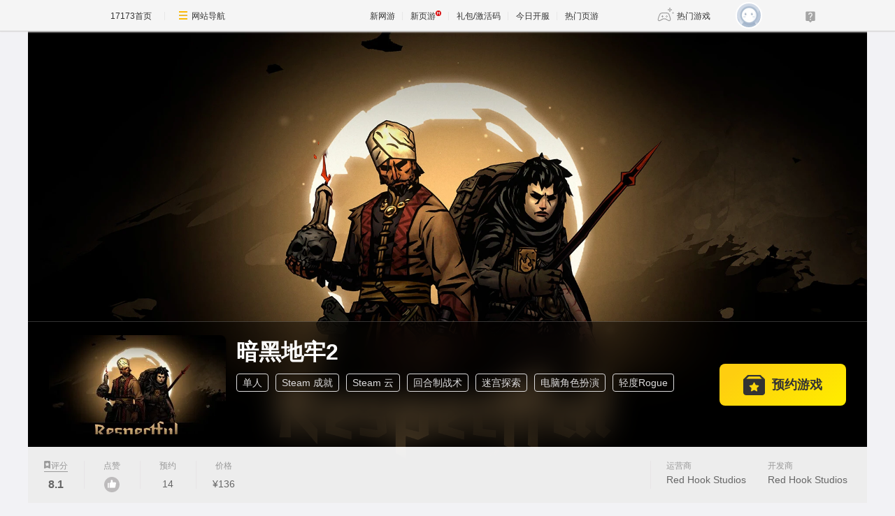

--- FILE ---
content_type: text/html; charset=UTF-8
request_url: https://newgame.17173.com/game-info-1035671.html
body_size: 14180
content:
<!DOCTYPE html>
<html lang="zh-CN">

<head>
	<meta http-equiv="Content-Type" content="text/html; charset=utf-8" />
	<meta name="keywords" content="暗黑地牢2,暗黑地牢2OL,暗黑地牢2下载,暗黑地牢2官方网站,暗黑地牢2好玩吗" />
<meta name="description" content="《暗黑地牢2》是一场有去无回的类Rogue公路旅行。组建一支队伍，武装你的驿站马车，然后策马横穿日益腐朽的大地，去追寻避免末世浩劫的最后一线希望。但是务必当心：最大的威胁，或许正潜藏在你们之中&amp;hellip;&amp;hellip;..." />
<title>暗黑地牢2_暗黑地牢2激活码_暗黑地牢2官网_暗黑地牢2好玩吗_暗黑地牢2下载_暗黑地牢2公测时间_17173新网游频道</title>
	<meta name="viewport" content="width=device-width,initial-scale=1.0" />
	<meta http-equiv="X-UA-Compatible" content="IE=edge,chrome=1" />
	<meta name="pagespec-version" content="page-v01" />
	











<link rel="dns-prefetch" href="//ue.17173cdn.com/" />
<link type="image/x-icon" rel="icon" href="//ue.17173cdn.com/images/lib/v1/favicon-hd.ico" />
<link type="image/x-icon" rel="shortcut icon" href="//ue.17173cdn.com/images/lib/v1/favicon.ico" />


<script src="//js.17173.com/utils.js?v=0.8.0"></script>
<script src="//ue.17173cdn.com/a/lib/slimemolds/production/js/bootstrap.js"></script>
<script type="text/javascript">
dsm.setConfig({biEnable: true});
window.pandora = {overOldPandora:true}
</script>





	<link rel="stylesheet" href="https://ue.17173cdn.com/a/lib/reset-2.2.css" />
	<link href="//ue.17173cdn.com/a/newgame/index/v6.27.0/css/final/index.css?timestamp=2026011912" rel="stylesheet"/>	<script src="//ue.17173cdn.com/a/lib/jquery-1.11.1.min.js"></script>
	<script src="//ue.17173cdn.com/a/lib/wrb/slick.min-1.8.1.js"></script>
	<script src="https://ue.17173cdn.com/a/newgame/lib/game-slider.js"></script>
	<script src="//ue.17173cdn.com/a/newgame/lib/qrcode.min.js"></script>
	<script type="text/javascript" src="https://ue.17173cdn.com/a/nosto/index/2025/js/wish-bootstrap.js"></script>
	<!-- START 17173 Site Census -->
	
<link href="//ue.17173cdn.com/cache/lib/v1/topnav-1.0/global-topbar.css?20250601" rel="stylesheet" type="text/css" id="css-gtp" />



<script type="text/javascript" src="//ue.17173cdn.com/a/lib/vda/seed.js?20231220"></script>


<script type="text/javascript" src="//ue.17173cdn.com/a/lib/v4/pandora2.js?t=20250916"></script>
<script type="text/javascript" src="//ue.17173cdn.com/a/lib/v5/sjs/sjs.js?t=20250714"></script>


<script type="text/javascript" src="//ue.17173cdn.com/a/lib/passport/v7.9.1/js/passport.js"></script>
<script>
var _hmt = _hmt || [];
(function() {
  var hm = document.createElement("script");
  hm.src = "https://hm.baidu.com/hm.js?b4672db0724545e7a88740cddf97a334";
  var s = document.getElementsByTagName("script")[0]; 
  s.parentNode.insertBefore(hm, s);
})();
</script>
</head>

<body class="page-type-final">
	
<div id="js-global-topnav" style="height:0"></div>

<!--[if lte IE 9]>
<script type="text/javascript" src="//ue.17173cdn.com/a/module/ie67/2021/browser-update-min.js"></script>
<![endif]-->
	<div class="wrap gb-final-newgame gb-final-newgame-v2">
		<style>.nav-fixed {
        width: 213px;
        height: 100vh;
        position: fixed;
        left: 0;
        top: 0;
        z-index: 99;
        font-size: 1.0625rem;
        padding: 50px 0 40px;
        border-right: 1px solid #e1e1e6;
        background-color: #fff;
        box-sizing: border-box;
    }

    .nav-fixed a {
        display: block;
        position: relative;
        text-decoration: none;
    }

    .nav-fixed .fixed-con {
        overflow-y: auto;
        width: 213px;
        height: 100%;

        &::-webkit-scrollbar {
            display: none;
        }
    }

    .nav-fixed .btn-nav:not(.nav-logo, .btn-app-dl) {
        height: 2.65em;
        margin-bottom: .58em;
        padding-left: 2.65em;
        font-weight: 700;
        color: #484965;
        line-height: 2.65
    }

    .nav-fixed .btn-nav:not(.nav-logo, .btn-app-dl):hover {
        background: #e1e1e6
    }

    .nav-fixed .btn-nav:not(.nav-logo, .btn-app-dl):before {
        content: "";
        display: inline-block;
        width: 26px;
        height: 30px;
        margin-right: .58em;
        margin-bottom: .2em;
        vertical-align: middle;
        background-image: url(https://ue.17173cdn.com/a/newgame/testing/2024/img/nav-ico1.png);
        background-repeat: no-repeat;
        background-position-x: 50%;
    }

    .nav-fixed .nav-logo {
        margin-bottom: 2em;
        padding:0!important;
        text-align: center
    }

    .nav-fixed .btn-nav-dy::before {
        background-position-y: -30px
    }

    .nav-fixed .btn-nav-sy::before {
        background-position-y: -60px;
    }

    .nav-fixed .btn-nav-rank-wy::before {
        background-position-y: -90px;
    }

    .nav-fixed .btn-nav-rank-sy::before {
        background-position-y: -120px;
    }

    .nav-fixed .btn-nav-kfb-yy::before {
        background-position-y: -403px;
    }

    .nav-fixed .btn-nav-csb-ng::before {
        background-position-y: -150px;
    }

    .nav-fixed .btn-nav-csb-hj::before {
        background-position-y: -180px;
    }

    .nav-fixed .btn-nav-csb-sy::before {
        background-position-y: -210px;
    }

    .nav-fixed .btn-nav-kf-wy:before {
        background-position-y: -240px;
    }

    .nav-fixed .btn-nav-wfsw::before {
        background-position-y: -270px;
    }

    .nav-fixed .btn-nav-bh::before {
        background-position-y: -300px;
    }

    .nav-fixed .btn-app-dl {
        height:45px;
        text-align: center;
        padding-top: 1.25em !important;
        padding-left: 0;
        margin-top: 1.25em !important;
    }

    .nav-fixed .btn-app-dl::after {
        content: "";
        width: 90%;
        height: 1px;
        background: #e1e1e6;
        position: absolute;
        top: 0;
        right: 0
    }

    @media only screen and (max-width: 1366px) {
        .nav-fixed {
            display: none
        }
    }

    @media only screen and (max-width: 1680px) {

        .nav-fixed {
            font-size: .75rem;
        }

        .nav-fixed,
        .nav-fixed .fixed-con {
            width: 76px
        }

        .nav-fixed .btn-nav:not(.nav-logo, .btn-app-dl) {
            position: relative;
            height: 4.5em;
            padding-top: .3em;
            padding-left: 0;
            text-align: center;
            line-height: 1.3;
            margin-bottom: .8em;
            box-sizing: border-box;
        }

        .nav-fixed .btn-nav:not(.nav-logo, .btn-app-dl)::before {
            display: block;
            margin: 0 auto;
        }

        .nav-fixed .nav-logo img,
        .nav-fixed .btn-app-dl img {
            display: none
        }

        .nav-fixed .nav-logo::before {
            content: "";
            display: block;
            margin: 0 auto;
            width: 37px;
            height: 37px;
            background: url(https://ue.17173cdn.com/a/newgame/testing/2024/img/nav-ico1.png) no-repeat 50% -364px;
        }

        .nav-fixed .btn-app-dl::before {
            content: "";
            display: block;
            margin: 0 auto;
            width: 32px;
            height: 32px;
            background: url(https://ue.17173cdn.com/a/newgame/testing/2024/img/nav-ico1.png) no-repeat 50% -330px;
        }
    }</style>
<div class="nav-fixed">
    <div class="fixed-con">
        <a href="//www.17173.com/" target="_blank" class="btn-nav nav-logo" data-track-link="ZBJFVb">
            <img src="//ue.17173cdn.com/a/lib/logo/normal-s.png" width="130" alt="17173首页" />
        </a>
        <a href="https://newgame.17173.com/" target="_blank" class="btn-nav btn-nav-home" data-track-link="iime6v">首页</a>
        <a href="https://newgame.17173.com/game-list-0-0-0-0-0-0-0-0-0-0-3-2-328-62.html" target="_blank" data-track-link="bEvuMn" class="btn-nav btn-nav-dy">端游</a>
        <a href="http://www.shouyou.com/" target="_blank" class="btn-nav btn-nav-sy" data-track-link="RRz2U3">手游</a>
        <a href="http://top.17173.com/" target="_blank" class="btn-nav btn-nav-rank-wy" data-track-link="EVVNV3">网游排行榜</a>
        <a href="http://top.17173.com/list-1-0-4-0-0-0-0-0-0-0-1.html" target="_blank" class="btn-nav btn-nav-rank-sy" data-track-link="aUrAzq">手游排行榜</a>
        <a href="https://kf.yeyou.com/" target="_blank" class="btn-nav btn-nav-kfb-yy" data-track-link="y2iA7z">页游开服表</a>
        <a href="https://www.17173.com/d/ceshibiao/" target="_blank" class="btn-nav btn-nav-csb-ng" data-track-link="YJb6rm">新游测试表</a>
        <a href="https://www.17173.com/d/ceshibiao/?test_from=%E7%AB%AF%E6%B8%B8&test_from_sub=%E6%80%80%E6%97%A7%E6%9C%8D&sort=test_time" target="_blank" class="btn-nav btn-nav-csb-hj" data-track-link="BNjAZf">怀旧服测试表</a>
        <a href="https://www.17173.com/d/ceshibiao/?test_from=%E6%89%8B%E6%B8%B8&sort=test_time" target="_blank" class="btn-nav btn-nav-csb-sy" data-track-link="EFRNbe">手游测试表</a>
        <a href="https://newgame.17173.com/server-list.html" target="_blank" class="btn-nav btn-nav-kf-wy" data-track-link="2qemIv">网游开服表</a>
        <a href="https://newgame.17173.com/game-list-0-0-0-0-0-0-0-1689-0-0-1-1-0-0.html" target="_blank" class="btn-nav btn-nav-wfsw" data-track-link="yMbMnm">外服试玩</a>
        <a href="http://news.17173.com/version/index/2021/" target="_blank" class="btn-nav btn-nav-bh" data-track-link="neYV3y">版号过审</a>
        <a href="//app.17173.com/" target="_blank" class="btn-nav btn-app-dl" title="17173app下载" data-track-link="ARFbee">
            <img src="//ue.17173cdn.com/a/newgame/final/202107/img/app-download.png" alt="17173app下载" /></a>
        <a href="https://qm.qq.com/cgi-bin/qm/qr?k=foui32CrBBls58fcJ2sQkW28GxitXt0P&jump_from=webapi&authKey=DGMREqN0ppsqWv035VPH3kvm7CRZetTkNIOatgZGD3/iYToW6fEwuGeNjmETT7t/" target="_blank" data-track-link="NviUzu" style="margin-top:10px;color:#484965;text-decoration:underline;text-align:center;font-size:.825em;"><img border="0" alt="" src="//ue.17173cdn.com/a/newgame/final/2024/img/btn-qq.png" style="padding-right: 5px;margin-bottom: 2px;" />加入怀旧游戏福利群</a>
    </div>
</div>
		<div class="header header-v2 header-small-height"  data-spm-c="mod_newgameinfo">
			<img src="//i.17173cdn.com/0561y4/YWxqaGBf/gamebase/game-cover-horizontal/kNAOfsbqFtrbynz.jpg" class="bg "
				alt="暗黑地牢2" />

			<div class="header-c2">
				<div class="header-c2-in">
					<div class="game-info">
													<div class="game-pic">
								<a href="javascript:;">
									<img src="//i.17173cdn.com/0561y4/YWxqaGBf/gamebase/game-cover-horizontal_small/WlGWvIbtcAdFfqf.jpg!a-3-480x.jpg"
										alt="暗黑地牢2" />
								</a>
							</div>
						
						<div class="game-detail">
							<div class="name">
								<h1 class="tit cn">暗黑地牢2</h1>
							</div>
														<div class="tags">
								<a href="https://newgame.17173.com/game-list-0-0-0-0-0-0-0-149-0-0-1-1-0-0.html" target="_blank">单人</a> <a href="https://newgame.17173.com/game-list-0-0-0-0-0-0-0-160-0-0-1-1-0-0.html" target="_blank">Steam 成就</a> <a href="https://newgame.17173.com/game-list-0-0-0-0-0-0-0-167-0-0-1-1-0-0.html" target="_blank">Steam 云</a> <a href="https://newgame.17173.com/game-list-0-0-0-0-0-0-0-1096-0-0-1-1-0-0.html" target="_blank">回合制战术</a> <a href="https://newgame.17173.com/game-list-0-0-0-0-0-0-0-1000-0-0-1-1-0-0.html" target="_blank">迷宫探索</a> <a href="https://newgame.17173.com/game-list-0-0-0-0-0-0-0-1935-0-0-1-1-0-0.html" target="_blank">电脑角色扮演</a> <a href="https://newgame.17173.com/game-list-0-0-0-0-0-0-0-975-0-0-1-1-0-0.html" target="_blank">轻度Rogue</a> 							</div>
						</div>
					</div>
											<!-- $isOpenDownload 1开放下载 0未开放下载 -->
													<div class="download-btns">
								<a data-tg-widget="reserve" data-reserve-gamecode="1035671" data-reserve-opid="1" class="btn-preorder btn-comm" id='js-btn-preorder' title="预约游戏"><span class="icon-preorder"></span><span class="txt">预约游戏</span></a>
							</div>
																				</div>
			</div>

			<div class="header-c3">
				<div class="header-c3-in">
					<div class="left">
													<div class="col">
								<a href="#gamecomment" class="name name-link"><span class="icon icon-score"></span>评分</a>
								<div class="val val-fb">
									8.1								</div>

							</div>
												<a href="javascript:;" class="col js-vote">
							<div class="name">点赞</div>
							<div class="val">
								<div class="btn-like"><span class="icon icon-like"></span></div>
							</div>
						</a>
						<div class="col js-hot-rank"></div>													<div class="col">
								<div class="name">预约</div>
								<div class="val" data-follow-count-v2></div>
							</div>
												
													<div class="col">
								<div class="name">价格</div>
								<div class="val">
									¥136								</div>
							</div>
						
												
																	</div>
					<div class="right">
													<div class="col">
								<div class="name">运营商</div>
								<div class="val">Red Hook Studios</div>
							</div>
																			<div class="col">
								<div class="name">开发商</div>
								<div class="val">Red Hook Studios</div>
							</div>
											</div>
				</div>
			</div>
		</div>
		<div class="content ">
			<div class="gb-final-main">
								<!-- 复活许愿进度 -->
								<!-- end 复活许愿进度 -->
				<div class="main-tab">
					<!-- 游戏top -->
					<div class="gb-final-mod-article"></div>
					<!-- end 游戏top -->
					<div class="tab">
						<div class="tab-in">
							
							<a href="javascript:;" data-tab class="active">详情</a>

															<a href="javascript:;" data-tab data-track-link="bMBBni" data-track-action="tab-news">资讯 <span
										class="comment-num">213</span></a>
																					<a href="javascript:;" class="js-tab-cmt" data-track-link="RVBJze,F7ZZry" data-track-action="tab-cmt">评价
								<span class="comment-num" data-widget="commentinfo" data-widget-cv=".cv">
									<span data-topicId="10106281_GAME_90117"></span>
								</span>
							</a>
						</div>
					</div>

					<div class="tab-pn">
												<!-- 简介 -->
						<div class="tab-pn-con ">
							<!-- 组图 -->
															<div class="game-slider-wrap">
									<div class="slider game-slider">
										<!-- 宣传视频 -->
																					<div class="slide slide-video" data-type="trailer">
												<div class="slide-content js-slide-video">
													<div class="slide-video-post" data-url="//v.17173.com/v_1_1/NDAwNzA4NzU.html">
														<img src="//i.17173cdn.com/0561y4/YWxqaGBf/gamebase/game-cover-horizontal/kNAOfsbqFtrbynz.jpg!a-3-800x.jpg" alt="暗黑地牢2宣传视频">
													</div>
													<div class="slide-video-iframe"></div>
												</div>
											</div>
																				<!-- 实机试玩视频 -->
																				<!-- 游戏截图  -->
																																														<div class="slide" data-type="screenshot">
														<div class="slide-content">
															<a href="//i.17173cdn.com/0561y4/YWxqaGBf/gamebase/game-screenshot-horizontal/gVuvCYbtigqvysr.jpg" class="game-slider-img" data-pswp-width="1280" data-pswp-height="720">
																<img src="//i.17173cdn.com/0561y4/YWxqaGBf/gamebase/game-screenshot-horizontal/gVuvCYbtigqvysr.jpg!a-3-800x.jpg" alt="暗黑地牢2截图" loading="lazy" />
															</a>
														</div>
													</div>
																									<div class="slide" data-type="screenshot">
														<div class="slide-content">
															<a href="//i.17173cdn.com/0561y4/YWxqaGBf/gamebase/game-screenshot-horizontal/qJjoijbtigqvwxB.jpg" class="game-slider-img" data-pswp-width="1280" data-pswp-height="720">
																<img src="//i.17173cdn.com/0561y4/YWxqaGBf/gamebase/game-screenshot-horizontal/qJjoijbtigqvwxB.jpg!a-3-800x.jpg" alt="暗黑地牢2截图" loading="lazy" />
															</a>
														</div>
													</div>
																									<div class="slide" data-type="screenshot">
														<div class="slide-content">
															<a href="//i.17173cdn.com/0561y4/YWxqaGBf/gamebase/game-screenshot-horizontal/qsnhsQbtigqvvhf.jpg" class="game-slider-img" data-pswp-width="1280" data-pswp-height="720">
																<img src="//i.17173cdn.com/0561y4/YWxqaGBf/gamebase/game-screenshot-horizontal/qsnhsQbtigqvvhf.jpg!a-3-800x.jpg" alt="暗黑地牢2截图" loading="lazy" />
															</a>
														</div>
													</div>
																									<div class="slide" data-type="screenshot">
														<div class="slide-content">
															<a href="//i.17173cdn.com/0561y4/YWxqaGBf/gamebase/game-screenshot-horizontal/dOWoJabtigqvtqF.jpg" class="game-slider-img" data-pswp-width="1280" data-pswp-height="720">
																<img src="//i.17173cdn.com/0561y4/YWxqaGBf/gamebase/game-screenshot-horizontal/dOWoJabtigqvtqF.jpg!a-3-800x.jpg" alt="暗黑地牢2截图" loading="lazy" />
															</a>
														</div>
													</div>
																									<div class="slide" data-type="screenshot">
														<div class="slide-content">
															<a href="//i.17173cdn.com/0561y4/YWxqaGBf/gamebase/game-screenshot-horizontal/ISmQqabtigqvrye.jpg" class="game-slider-img" data-pswp-width="1280" data-pswp-height="720">
																<img src="//i.17173cdn.com/0561y4/YWxqaGBf/gamebase/game-screenshot-horizontal/ISmQqabtigqvrye.jpg!a-3-800x.jpg" alt="暗黑地牢2截图" loading="lazy" />
															</a>
														</div>
													</div>
																									<div class="slide" data-type="screenshot">
														<div class="slide-content">
															<a href="//i.17173cdn.com/0561y4/YWxqaGBf/gamebase/game-screenshot-horizontal/XLlJodbtigqvpCz.jpg" class="game-slider-img" data-pswp-width="1280" data-pswp-height="720">
																<img src="//i.17173cdn.com/0561y4/YWxqaGBf/gamebase/game-screenshot-horizontal/XLlJodbtigqvpCz.jpg!a-3-800x.jpg" alt="暗黑地牢2截图" loading="lazy" />
															</a>
														</div>
													</div>
																									<div class="slide" data-type="screenshot">
														<div class="slide-content">
															<a href="//i.17173cdn.com/0561y4/YWxqaGBf/gamebase/game-screenshot-horizontal/QjaBtHbtigqvnFB.jpg" class="game-slider-img" data-pswp-width="1280" data-pswp-height="720">
																<img src="//i.17173cdn.com/0561y4/YWxqaGBf/gamebase/game-screenshot-horizontal/QjaBtHbtigqvnFB.jpg!a-3-800x.jpg" alt="暗黑地牢2截图" loading="lazy" />
															</a>
														</div>
													</div>
																									<div class="slide" data-type="screenshot">
														<div class="slide-content">
															<a href="//i.17173cdn.com/0561y4/YWxqaGBf/gamebase/game-screenshot-horizontal/ocyYUebtigqvmin.jpg" class="game-slider-img" data-pswp-width="1280" data-pswp-height="720">
																<img src="//i.17173cdn.com/0561y4/YWxqaGBf/gamebase/game-screenshot-horizontal/ocyYUebtigqvmin.jpg!a-3-800x.jpg" alt="暗黑地牢2截图" loading="lazy" />
															</a>
														</div>
													</div>
																									<div class="slide" data-type="screenshot">
														<div class="slide-content">
															<a href="//i.17173cdn.com/0561y4/YWxqaGBf/gamebase/game-screenshot-horizontal/mPdJVabtigqvkEt.jpg" class="game-slider-img" data-pswp-width="1280" data-pswp-height="720">
																<img src="//i.17173cdn.com/0561y4/YWxqaGBf/gamebase/game-screenshot-horizontal/mPdJVabtigqvkEt.jpg!a-3-800x.jpg" alt="暗黑地牢2截图" loading="lazy" />
															</a>
														</div>
													</div>
																									<div class="slide" data-type="screenshot">
														<div class="slide-content">
															<a href="//i.17173cdn.com/0561y4/YWxqaGBf/gamebase/game-screenshot-horizontal/nQcRXlbtigqvjfq.jpg" class="game-slider-img" data-pswp-width="1280" data-pswp-height="720">
																<img src="//i.17173cdn.com/0561y4/YWxqaGBf/gamebase/game-screenshot-horizontal/nQcRXlbtigqvjfq.jpg!a-3-800x.jpg" alt="暗黑地牢2截图" loading="lazy" />
															</a>
														</div>
													</div>
																																	
										<!-- 更多视频  -->
																			</div>

									<!-- 计数器覆盖层 -->
									<div class="game-slider-counter"></div>

									<!-- 底部内容类型标签 -->
									<div class="game-slider-tabs">
																					<div class="game-slider-tab-item" data-type="trailer">
												<span>宣传片</span>
											</div>
																																									<div class="game-slider-tab-item" data-type="screenshot">
												<span>游戏截图</span>
											</div>
																													</div>
								</div>
							
							<div class="pn pn-intro">
								<!-- 法律纠纷 -->
																<!-- 游戏简介 -->
								<div class="mod mod-intro" data-track-block="yQbeMb,VJvUNj">
									<div class="hd">游戏简介</div>
									<div class="bd js-extend">
										<div class="box-txt">
											<p>《暗黑地牢2》是一场有去无回的类Rogue公路旅行。组建一支队伍，武装你的驿站马车，然后策马横穿日益腐朽的大地，去追寻避免末世浩劫的最后一线希望。但是务必当心：最大的威胁，或许正潜藏在你们之中&hellip;&hellip;</p>										</div>
										<a href="javascript:;" class="view-more" data-track-action="view-more">展开</a>
									</div>

									<!-- 奖项列表 -->
																	</div>

								<!-- 开发者说 -->
								
								<!-- 版本更新 -->
																<!-- end 版本更新 -->
							</div>
							<!-- 礼包 -->
														<!-- end 礼包 -->
							<!-- 试玩 -->
														<!-- end 试玩评测 -->
							<!-- 最新资讯 -->
														<div class="pn pn-intro">
								<div class="mod mod-intro">
									<div class="hd">游戏资讯</div>
									<div class="tab-pn-news-con" style="display:block">
										<ul class="ptlist ptlist-test" id="all">
																							<li class="item">
													<div class="pic">
														<a href="http://news.17173.com/content/01192026/113327203.shtml" target="_blank">
															<img src="//i.17173cdn.com/2fhnvk/YWxqaGBf/cms3/ngNYjrbtpkfbbAh.png!a-3-240x.jpg" width="160" height="120"
																alt="如龙8生化8领衔 1月PS+满意度调查:超7成玩家很认可" />
														</a>
													</div>
													<div class="box-txt">
														<div class="tit"><a href="http://news.17173.com/content/01192026/113327203.shtml"
																target="_blank">如龙8生化8领衔 1月PS+满意度调查:超7成玩家很认可</a>
														</div>
														<div class="txt ex">1月PS+游戏阵容公布！《如龙8》《生化危机8》领衔，超7成玩家认可满意度调查结果。点击查看完整游戏列表及玩家投票详情！														</div>
														<div class="info">
															<div class="date">2026-01-19 11:33:27</div>
														</div>
													</div>
												</li>
																							<li class="item">
													<div class="pic">
														<a href="http://news.17173.com/content/01152026/124938878.shtml" target="_blank">
															<img src="//i.17173cdn.com/2fhnvk/YWxqaGBf/cms3/TRSOFbbtoFFzwov.png!a-3-240x.jpg" width="160" height="120"
																alt="1月PS+二三档游戏阵容公开：生化8、如龙8等大作!" />
														</a>
													</div>
													<div class="box-txt">
														<div class="tit"><a href="http://news.17173.com/content/01152026/124938878.shtml"
																target="_blank">1月PS+二三档游戏阵容公开：生化8、如龙8等大作!</a>
														</div>
														<div class="txt ex">1月PS+二三档会免游戏公布！《生化危机8：村庄》、《如龙8》、《暗黑地牢2》等大作免费玩，阵容强大，1月20日上线，不容错过！														</div>
														<div class="info">
															<div class="date">2026-01-15 12:49:38</div>
														</div>
													</div>
												</li>
																					</ul>
									</div>
									<a href="/game-newslist-1035671.html?news_type=1" target="_blank" class="btn-more">更多游戏资讯 +</a>
								</div>
							</div>
														<!-- end 最新资讯 -->
							<!-- 游戏最新活动 -->
														<!-- 最新爆料 -->
														<!-- end 最新爆料 -->
							<!-- 评论 -->
															<div class="pn pn-comment" id="gamecomment" data-bg-area="ZnQzq2">
									<div id="mod_comment"></div>
									<script>
										$(function() {
											window.ued.sjs(['gamecomment/v2'], function() {
												new window.ued.GameComment({
													element: "#mod_comment",
													sid: "10106281_GAME_90117",
													gameId: "10106281",
													channelNo: 90117
												})
											});
										})
									</script>
								</div>
														<!-- end 评论 -->
						</div>
						<!-- end 简介 -->

						<!-- 资讯 -->
													<div class="tab-pn-con tab-pn-con-news js-tab" style="display: none;" data-track-block="RFFFjq,eIN3a2">
								<!-- 全部资讯 -->
																	<div class="tab-nav-list">
										<a href="javascript:;" id="all" ping-track="y" class="active">全部</a>
																					<a href="javascript:;" ping-track="y" id="511458">公告</a>
																			</div>
																<div class="tab-pn-news">
																			<div class="tab-pn-news-con" style="display:block">
											<ul class="ptlist ptlist-news" id="all">
												
													<li class="item">
														<div class="pic">
															<a href="http://news.17173.com/content/01192026/113327203.shtml" target="_blank">
																<img src="//i.17173cdn.com/2fhnvk/YWxqaGBf/cms3/ngNYjrbtpkfbbAh.png!a-3-240x.jpg" width="160" height="120"
																	alt="如龙8生化8领衔 1月PS+满意度调查:超7成玩家很认可" />
															</a>
														</div>
														<div class="box-txt">
															<div class="tit"><a href="http://news.17173.com/content/01192026/113327203.shtml"
																	target="_blank">如龙8生化8领衔 1月PS+满意度调查:超7成玩家很认可</a>
															</div>
															<div class="info">
																<div class="date">2026-01-19 11:33:27</div>
															</div>
														</div>
													</li>
												
													<li class="item">
														<div class="pic">
															<a href="http://news.17173.com/content/01152026/124938878.shtml" target="_blank">
																<img src="//i.17173cdn.com/2fhnvk/YWxqaGBf/cms3/TRSOFbbtoFFzwov.png!a-3-240x.jpg" width="160" height="120"
																	alt="1月PS+二三档游戏阵容公开：生化8、如龙8等大作!" />
															</a>
														</div>
														<div class="box-txt">
															<div class="tit"><a href="http://news.17173.com/content/01152026/124938878.shtml"
																	target="_blank">1月PS+二三档游戏阵容公开：生化8、如龙8等大作!</a>
															</div>
															<div class="info">
																<div class="date">2026-01-15 12:49:38</div>
															</div>
														</div>
													</li>
												
													<li class="item">
														<div class="pic">
															<a href="http://news.17173.com/content/01152026/123911565.shtml" target="_blank">
																<img src="//i.17173cdn.com/2fhnvk/YWxqaGBf/cms3/KTnXITbtoFFgqEu.jpg!a-3-240x.jpg" width="160" height="120"
																	alt="港服1月PS+二三档游戏:《如龙8》《生化8》重磅领衔" />
															</a>
														</div>
														<div class="box-txt">
															<div class="tit"><a href="http://news.17173.com/content/01152026/123911565.shtml"
																	target="_blank">港服1月PS+二三档游戏:《如龙8》《生化8》重磅领衔</a>
															</div>
															<div class="info">
																<div class="date">2026-01-15 12:39:11</div>
															</div>
														</div>
													</li>
												
													<li class="item">
														<div class="pic">
															<a href="http://news.17173.com/content/01152026/034944880.shtml" target="_blank">
																<img src="https://ue.17173cdn.com/a/newgame/index/v6.20.1/img/final/logo2.webp!a-3-240x.jpg" width="160" height="120"
																	alt="PlayStation Plus 2026年1月免费游戏：《生化危机：村庄》、《如龙8》等" />
															</a>
														</div>
														<div class="box-txt">
															<div class="tit"><a href="http://news.17173.com/content/01152026/034944880.shtml"
																	target="_blank">PlayStation Plus 2026年1月免费游戏：《生化危机：村庄》、《如龙8》等</a>
															</div>
															<div class="info">
																<div class="date">2026-01-15 03:49:44</div>
															</div>
														</div>
													</li>
												
													<li class="item">
														<div class="pic">
															<a href="http://news.17173.com/content/01082026/041215584.shtml" target="_blank">
																<img src="//i.17173cdn.com/gdthue/YWxqaGBf/kidhub/20260108/xPmEOkbtonbkrqu.jpg!a-3-240x.jpg" width="160" height="120"
																	alt="Roguelike 游戏空前火爆，但这正逐渐成为一个问题" />
															</a>
														</div>
														<div class="box-txt">
															<div class="tit"><a href="http://news.17173.com/content/01082026/041215584.shtml"
																	target="_blank">Roguelike 游戏空前火爆，但这正逐渐成为一个问题</a>
															</div>
															<div class="info">
																<div class="date">2026-01-08 04:12:15</div>
															</div>
														</div>
													</li>
												
													<li class="item">
														<div class="pic">
															<a href="http://news.17173.com/content/12192025/053126177.shtml" target="_blank">
																<img src="https://ue.17173cdn.com/a/newgame/index/v6.20.1/img/final/logo2.webp!a-3-240x.jpg" width="160" height="120"
																	alt="《暗黑地牢2》Steam冬季特卖享69%优惠" />
															</a>
														</div>
														<div class="box-txt">
															<div class="tit"><a href="http://news.17173.com/content/12192025/053126177.shtml"
																	target="_blank">《暗黑地牢2》Steam冬季特卖享69%优惠</a>
															</div>
															<div class="info">
																<div class="date">2025-12-19 05:31:26</div>
															</div>
														</div>
													</li>
												
													<li class="item">
														<div class="pic">
															<a href="http://news.17173.com/content/12162025/153914162.shtml" target="_blank">
																<img src="https://ue.17173cdn.com/a/newgame/index/v6.20.1/img/final/logo2.webp!a-3-240x.jpg" width="160" height="120"
																	alt="光明已将他们抛弃？——暗黑地牢2“被遗忘的遗产”DLC发售宣传片公布" />
															</a>
														</div>
														<div class="box-txt">
															<div class="tit"><a href="http://news.17173.com/content/12162025/153914162.shtml"
																	target="_blank">光明已将他们抛弃？——暗黑地牢2“被遗忘的遗产”DLC发售宣传片公布</a>
															</div>
															<div class="info">
																<div class="date">2025-12-16 15:39:14</div>
															</div>
														</div>
													</li>
												
													<li class="item">
														<div class="pic">
															<a href="http://news.17173.com/content/11252025/090609164.shtml" target="_blank">
																<img src="//i.17173cdn.com/2fhnvk/YWxqaGBf/cms3/QHOJzHbtkCixyoF.jpg!a-3-240x.jpg" width="160" height="120"
																	alt="《暗黑地牢2》提名年度挚爱游戏" />
															</a>
														</div>
														<div class="box-txt">
															<div class="tit"><a href="http://news.17173.com/content/11252025/090609164.shtml"
																	target="_blank">《暗黑地牢2》提名年度挚爱游戏</a>
															</div>
															<div class="info">
																<div class="date">2025-11-25 09:06:09</div>
															</div>
														</div>
													</li>
												
													<li class="item">
														<div class="pic">
															<a href="http://news.17173.com/content/11202025/172447139.shtml" target="_blank">
																<img src="//i.17173cdn.com/2fhnvk/YWxqaGBf/cms3/rPOxqSbtkqjjgtm.png!a-3-240x.jpg" width="160" height="120"
																	alt="【回顾】2025中国游戏开发者大会（CGDC）策略游戏专场+全球化专场圆满落幕" />
															</a>
														</div>
														<div class="box-txt">
															<div class="tit"><a href="http://news.17173.com/content/11202025/172447139.shtml"
																	target="_blank">【回顾】2025中国游戏开发者大会（CGDC）策略游戏专场+全球化专场圆满落幕</a>
															</div>
															<div class="info">
																<div class="date">2025-11-20 17:24:47</div>
															</div>
														</div>
													</li>
												
													<li class="item">
														<div class="pic">
															<a href="http://news.17173.com/content/10292025/221914559.shtml" target="_blank">
																<img src="//i.17173cdn.com/2fhnvk/YWxqaGBf/cms3/slmolSbtiyfmsnt.png!a-3-240x.jpg" width="160" height="120"
																	alt="《暗黑地牢2》版本更新 - 2.04.80416 - 蛮族战士与狂战士路径重做" />
															</a>
														</div>
														<div class="box-txt">
															<div class="tit"><a href="http://news.17173.com/content/10292025/221914559.shtml"
																	target="_blank">《暗黑地牢2》版本更新 - 2.04.80416 - 蛮族战士与狂战士路径重做</a>
															</div>
															<div class="info">
																<div class="date">2025-10-29 22:19:14</div>
															</div>
														</div>
													</li>
												
													<li class="item">
														<div class="pic">
															<a href="http://news.17173.com/content/10292025/221735900.shtml" target="_blank">
																<img src="//i.17173cdn.com/2fhnvk/YWxqaGBf/cms3/AowFpIbtiyfjrFo.jpg!a-3-240x.jpg" width="160" height="120"
																	alt="《暗黑地牢2》版本更新 - 2.04.80494 - 鞭笞者技能重做" />
															</a>
														</div>
														<div class="box-txt">
															<div class="tit"><a href="http://news.17173.com/content/10292025/221735900.shtml"
																	target="_blank">《暗黑地牢2》版本更新 - 2.04.80494 - 鞭笞者技能重做</a>
															</div>
															<div class="info">
																<div class="date">2025-10-29 22:17:35</div>
															</div>
														</div>
													</li>
												
													<li class="item">
														<div class="pic">
															<a href="http://news.17173.com/content/05082025/211504722.shtml" target="_blank">
																<img src="//i.17173cdn.com/2fhnvk/YWxqaGBf/cms3/wllpSlbsAyascyh.jpg!a-3-240x.jpg" width="160" height="120"
																	alt="限量预售!《暗黑地牢2》推出实体周年纪念版" />
															</a>
														</div>
														<div class="box-txt">
															<div class="tit"><a href="http://news.17173.com/content/05082025/211504722.shtml"
																	target="_blank">限量预售!《暗黑地牢2》推出实体周年纪念版</a>
															</div>
															<div class="info">
																<div class="date">2025-05-08 21:15:05</div>
															</div>
														</div>
													</li>
												
													<li class="item">
														<div class="pic">
															<a href="http://news.17173.com/content/01222025/174810628.shtml" target="_blank">
																<img src="//i.17173cdn.com/2fhnvk/YWxqaGBf/cms3/reRmzLbssgwtbvp.jpg!a-3-240x.jpg" width="160" height="120"
																	alt="《暗黑地牢2》DLC“非人束缚”新预告 1月27日发售" />
															</a>
														</div>
														<div class="box-txt">
															<div class="tit"><a href="http://news.17173.com/content/01222025/174810628.shtml"
																	target="_blank">《暗黑地牢2》DLC“非人束缚”新预告 1月27日发售</a>
															</div>
															<div class="info">
																<div class="date">2025-01-22 17:48:11</div>
															</div>
														</div>
													</li>
												
													<li class="item">
														<div class="pic">
															<a href="http://news.17173.com/content/11262024/235408675.shtml" target="_blank">
																<img src="//i.17173cdn.com/2fhnvk/YWxqaGBf/cms3/yvvhNEbsnusCfFs.jpg!a-3-240x.jpg" width="160" height="120"
																	alt="《暗黑地牢2》新模式和新DLC将于明年1月登PC平台" />
															</a>
														</div>
														<div class="box-txt">
															<div class="tit"><a href="http://news.17173.com/content/11262024/235408675.shtml"
																	target="_blank">《暗黑地牢2》新模式和新DLC将于明年1月登PC平台</a>
															</div>
															<div class="info">
																<div class="date">2024-11-26 23:54:09</div>
															</div>
														</div>
													</li>
												
													<li class="item">
														<div class="pic">
															<a href="http://news.17173.com/content/07162024/223607299.shtml" target="_blank">
																<img src="//i.17173cdn.com/2fhnvk/YWxqaGBf/cms3/WPPehVbscDFrxkw.jpg!a-3-240x.jpg" width="160" height="120"
																	alt="《暗黑地牢2》主机版正式发售 束缚之刃DLC同步上线" />
															</a>
														</div>
														<div class="box-txt">
															<div class="tit"><a href="http://news.17173.com/content/07162024/223607299.shtml"
																	target="_blank">《暗黑地牢2》主机版正式发售 束缚之刃DLC同步上线</a>
															</div>
															<div class="info">
																<div class="date">2024-07-16 22:36:07</div>
															</div>
														</div>
													</li>
												
													<li class="item">
														<div class="pic">
															<a href="http://news.17173.com/content/07022024/104801242.shtml" target="_blank">
																<img src="//i.17173cdn.com/2fhnvk/YWxqaGBf/cms3/iMJfBsbsbyvpdkt.jpg!a-3-240x.jpg" width="160" height="120"
																	alt="《暗黑地牢2》Xbox版也将于7月15日推出" />
															</a>
														</div>
														<div class="box-txt">
															<div class="tit"><a href="http://news.17173.com/content/07022024/104801242.shtml"
																	target="_blank">《暗黑地牢2》Xbox版也将于7月15日推出</a>
															</div>
															<div class="info">
																<div class="date">2024-07-02 10:48:01</div>
															</div>
														</div>
													</li>
												
													<li class="item">
														<div class="pic">
															<a href="http://news.17173.com/content/06182024/225704444.shtml" target="_blank">
																<img src="//i.17173cdn.com/2fhnvk/YWxqaGBf/cms3/wBnJqBbsavDtFbb.png!a-3-240x.jpg" width="160" height="120"
																	alt="《暗黑地牢2》主机版巴西获评级 任天堂直面会或露面" />
															</a>
														</div>
														<div class="box-txt">
															<div class="tit"><a href="http://news.17173.com/content/06182024/225704444.shtml"
																	target="_blank">《暗黑地牢2》主机版巴西获评级 任天堂直面会或露面</a>
															</div>
															<div class="info">
																<div class="date">2024-06-18 22:57:04</div>
															</div>
														</div>
													</li>
												
													<li class="item">
														<div class="pic">
															<a href="http://news.17173.com/content/11092023/154430233.shtml" target="_blank">
																<img src="//i.17173cdn.com/2fhnvk/YWxqaGBf/cms3/vRGteXbrozpkjnp.png!a-3-240x.jpg" width="160" height="120"
																	alt="《暗黑地牢2》公布首个DLC宣传片 增加两位全新可玩英雄" />
															</a>
														</div>
														<div class="box-txt">
															<div class="tit"><a href="http://news.17173.com/content/11092023/154430233.shtml"
																	target="_blank">《暗黑地牢2》公布首个DLC宣传片 增加两位全新可玩英雄</a>
															</div>
															<div class="info">
																<div class="date">2023-11-09 15:44:30</div>
															</div>
														</div>
													</li>
												
													<li class="item">
														<div class="pic">
															<a href="http://newgame.17173.com/content/06132023/165802839.shtml" target="_blank">
																<img src="//i.17173cdn.com/2fhnvk/YWxqaGBf/cms3/zHpxksbrcxnjlvq.png!a-3-240x.jpg" width="160" height="120"
																	alt="《暗黑地牢2》盗墓技能选择攻略 盗墓技能怎么选" />
															</a>
														</div>
														<div class="box-txt">
															<div class="tit"><a href="http://newgame.17173.com/content/06132023/165802839.shtml"
																	target="_blank">《暗黑地牢2》盗墓技能选择攻略 盗墓技能怎么选</a>
															</div>
															<div class="info">
																<div class="date">2023-06-13 16:58:02</div>
															</div>
														</div>
													</li>
												
													<li class="item">
														<div class="pic">
															<a href="http://newgame.17173.com/content/06132023/165743706.shtml" target="_blank">
																<img src="//i.17173cdn.com/2fhnvk/YWxqaGBf/cms3/TtFNiCbrcxnkoxb.jpg!a-3-240x.jpg" width="160" height="120"
																	alt="《暗黑地牢2》马车升级推荐 马车升什么好" />
															</a>
														</div>
														<div class="box-txt">
															<div class="tit"><a href="http://newgame.17173.com/content/06132023/165743706.shtml"
																	target="_blank">《暗黑地牢2》马车升级推荐 马车升什么好</a>
															</div>
															<div class="info">
																<div class="date">2023-06-13 16:57:43</div>
															</div>
														</div>
													</li>
																							</ul>
										</div>
																																							<div class="tab-pn-news-con" style="display:none">
												<ul class="ptlist ptlist-news" id="511458">
																											<li class="item">
															<div class="pic">
																<a href="http://news.17173.com/content/12192025/053126177.shtml" target="_blank">
																	<img src="https://ue.17173cdn.com/a/newgame/index/v6.20.1/img/final/logo2.webp!a-3-240x.jpg" width="160" height="120"
																		alt="《暗黑地牢2》Steam冬季特卖享69%优惠" />
																</a>
															</div>
															<div class="box-txt">
																<div class="tit"><a href="http://news.17173.com/content/12192025/053126177.shtml"
																		target="_blank">《暗黑地牢2》Steam冬季特卖享69%优惠</a>
																</div>
																<div class="info">
																	<div class="date">2025-12-19 05:31:26</div>
																</div>
															</div>
														</li>
																											<li class="item">
															<div class="pic">
																<a href="http://news.17173.com/content/11252025/090609164.shtml" target="_blank">
																	<img src="//i.17173cdn.com/2fhnvk/YWxqaGBf/cms3/QHOJzHbtkCixyoF.jpg!a-3-240x.jpg" width="160" height="120"
																		alt="《暗黑地牢2》提名年度挚爱游戏" />
																</a>
															</div>
															<div class="box-txt">
																<div class="tit"><a href="http://news.17173.com/content/11252025/090609164.shtml"
																		target="_blank">《暗黑地牢2》提名年度挚爱游戏</a>
																</div>
																<div class="info">
																	<div class="date">2025-11-25 09:06:09</div>
																</div>
															</div>
														</li>
																											<li class="item">
															<div class="pic">
																<a href="http://news.17173.com/content/10292025/221914559.shtml" target="_blank">
																	<img src="//i.17173cdn.com/2fhnvk/YWxqaGBf/cms3/slmolSbtiyfmsnt.png!a-3-240x.jpg" width="160" height="120"
																		alt="《暗黑地牢2》版本更新 - 2.04.80416 - 蛮族战士与狂战士路径重做" />
																</a>
															</div>
															<div class="box-txt">
																<div class="tit"><a href="http://news.17173.com/content/10292025/221914559.shtml"
																		target="_blank">《暗黑地牢2》版本更新 - 2.04.80416 - 蛮族战士与狂战士路径重做</a>
																</div>
																<div class="info">
																	<div class="date">2025-10-29 22:19:14</div>
																</div>
															</div>
														</li>
																											<li class="item">
															<div class="pic">
																<a href="http://news.17173.com/content/10292025/221735900.shtml" target="_blank">
																	<img src="//i.17173cdn.com/2fhnvk/YWxqaGBf/cms3/AowFpIbtiyfjrFo.jpg!a-3-240x.jpg" width="160" height="120"
																		alt="《暗黑地牢2》版本更新 - 2.04.80494 - 鞭笞者技能重做" />
																</a>
															</div>
															<div class="box-txt">
																<div class="tit"><a href="http://news.17173.com/content/10292025/221735900.shtml"
																		target="_blank">《暗黑地牢2》版本更新 - 2.04.80494 - 鞭笞者技能重做</a>
																</div>
																<div class="info">
																	<div class="date">2025-10-29 22:17:35</div>
																</div>
															</div>
														</li>
																									</ul>
											</div>
																												<a href="/game-newslist-1035671.html?news_type=1" class="btn-more">更多资讯 +</a>
								</div>
							</div>
												<!-- end 资讯 -->

						<!-- 游戏资料 -->
												<!-- end 游戏资料 -->
					</div>
				</div>
			</div>
			<div class="gb-final-side">
								<div class="mod-newgame-search js-newgame-search" data-dafault-keywords="传奇之梦"></div>
<script type="text/javascript" src="//ue.17173cdn.com/a/newgame/index/v5.1.0/search/index.entry.js?v1.0"></script>
<!--20240402左侧菜单新增Q群入口-->
<script type="text/javascript">
  function app() {
  $('.js-fixed-wrap .fixed-con .btn-nav .tit').eq(-1).hide()
  $.ajax({
    type: 'get',
    url: 'https://api.17173.com/merge-interface/v1/inc-content',
    dataType: 'jsonp',
    data: {
      host: 'newgame.17173.com',
      incPath: '/data/component/206/1883410.html',
    },
    success:function (data) {
      var JoinQQgroup = ''
      if (data.data) {
        JoinQQgroup = data.data
      }
      $('.js-fixed-wrap .fixed-con .btn-nav').eq(-1).append(JoinQQgroup) 
    }    
  });  
}
setTimeout(app, 500)
</script>
				<div class="mod-hj">
					<div class="item">
						<a href="http://news.17173.com/channel/hj/#newgame" target="_blank">
							<img src="https://ue.17173cdn.com/a/newgame/index/v5.1.0/img/final/hj-banner.jpg" alt="怀旧网游下载" />
						</a>
					</div>
				</div>
				
									<script type="text/javascript">
						var ued = window.ued || {};
						ued.similarGamesArr = [{"game_code":20061,"game_name":"\u771f\u4e09\u56fd\u65e0\u53ccOL","logo_pic":"\/\/i.17173cdn.com\/0561y4\/YWxqaGBf\/gamebase\/game-cover-square\/qQAjDlbmFpbyfqi.jpg","large_logo":"\/\/i.17173cdn.com\/0561y4\/YWxqaGBf\/gamebase\/game-cover-horizontal\/IFmfiwbmFpbxyyq.jpg","show_pic":"\/\/i.17173cdn.com\/0561y4\/YWxqaGBf\/gamebase\/game-cover-horizontal\/IFmfiwbmFpbxyyq.jpg","game_url":"https:\/\/newgame.17173.com\/game-info-20061.html","description":"","star_level":5,"game_frame_name":"3D","game_style_name":"\u534a\u5199\u5b9e","game_theme_name":"\u5386\u53f2","game_type_name":"MMORPG","game_frame_url":"https:\/\/newgame.17173.com\/game-list-9-0-0-0-0-0-0-0-0-0-1-1-0-0.html","game_style_url":"https:\/\/newgame.17173.com\/game-list-0-0-0-0-0-0-0-0-86-0-1-1-0-0.html","game_theme_url":"https:\/\/newgame.17173.com\/game-list-0-0-0-0-15-0-0-0-0-0-1-1-0-0.html","game_type_url":"https:\/\/newgame.17173.com\/game-list-0-0-0-604-0-0-0-0-0-0-1-1-0-0.html","game_platform":["PC"]},{"game_code":11521,"game_name":"\u6697\u9ed1\u7834\u574f\u795e3","logo_pic":"\/\/i.17173cdn.com\/0561y4\/YWxqaGBf\/gamebase\/game-cover-square\/jdjyyHbmFcBliqa.jpg","large_logo":"\/\/i.17173cdn.com\/0561y4\/YWxqaGBf\/gamebase\/game-cover-horizontal\/DrlFWBbmFcBlAqi.jpg","show_pic":"\/\/i.17173cdn.com\/0561y4\/YWxqaGBf\/gamebase\/game-cover-horizontal\/DrlFWBbmFcBlAqi.jpg","game_url":"https:\/\/newgame.17173.com\/game-info-11521.html","description":"\u66b4\u96ea\u6697\u9ed1\u7cfb\u5217\u6700\u65b0\u4f5c","star_level":5,"game_frame_name":"2.5D","game_style_name":"\u534a\u5199\u5b9e","game_theme_name":"\u5947\u5e7b","game_type_name":"\u5192\u9669","game_frame_url":"https:\/\/newgame.17173.com\/game-list-8-0-0-0-0-0-0-0-0-0-1-1-0-0.html","game_style_url":"https:\/\/newgame.17173.com\/game-list-0-0-0-0-0-0-0-0-86-0-1-1-0-0.html","game_theme_url":"https:\/\/newgame.17173.com\/game-list-0-0-0-0-18-0-0-0-0-0-1-1-0-0.html","game_type_url":"https:\/\/newgame.17173.com\/game-list-0-0-0-138-0-0-0-0-0-0-1-1-0-0.html","game_platform":["PC"]},{"game_code":10898,"game_name":"\u82f1\u96c4\u8054\u76df","logo_pic":"\/\/i.17173cdn.com\/0561y4\/YWxqaGBf\/gamebase\/game-cover-square\/LeIBIObmFctscrF.jpg","large_logo":"\/\/i.17173cdn.com\/0561y4\/YWxqaGBf\/gamebase\/game-cover-horizontal\/EPxryTbtonuzjld.jpg","show_pic":"\/\/i.17173cdn.com\/0561y4\/YWxqaGBf\/gamebase\/game-cover-horizontal\/EPxryTbtonuzjld.jpg","game_url":"https:\/\/newgame.17173.com\/game-info-10898.html","description":"\u6700\u706b\u7684MOBA\u7ade\u6280\u7f51\u6e38\u4e4b\u4e00","star_level":5,"game_frame_name":"2.5D","game_style_name":"\u534aQ\u7248","game_theme_name":"\u5947\u5e7b","game_type_name":"MOBA","game_frame_url":"https:\/\/newgame.17173.com\/game-list-8-0-0-0-0-0-0-0-0-0-1-1-0-0.html","game_style_url":"https:\/\/newgame.17173.com\/game-list-0-0-0-0-0-0-0-0-85-0-1-1-0-0.html","game_theme_url":"https:\/\/newgame.17173.com\/game-list-0-0-0-0-18-0-0-0-0-0-1-1-0-0.html","game_type_url":"https:\/\/newgame.17173.com\/game-list-0-0-0-49-0-0-0-0-0-0-1-1-0-0.html","game_platform":["PC"]},{"game_code":11290,"game_name":"\u5766\u514b\u4e16\u754c","logo_pic":"\/\/i.17173cdn.com\/0561y4\/YWxqaGBf\/gamebase\/game-cover-square\/YEvdOxbsEpBhwav.jpg","large_logo":"\/\/i.17173cdn.com\/0561y4\/YWxqaGBf\/gamebase\/game-cover-horizontal\/JjnwTFbmCgDFrhg.jpg","show_pic":"\/\/i.17173cdn.com\/0561y4\/YWxqaGBf\/gamebase\/game-cover-horizontal\/JjnwTFbmCgDFrhg.jpg","game_url":"https:\/\/newgame.17173.com\/game-info-11290.html","description":"\u6700\u706b\u5766\u514b\u519b\u4e8b\u7f51\u6e38\u4e4b\u4e00","star_level":5,"game_frame_name":"","game_style_name":"","game_theme_name":"\u519b\u4e8b","game_type_name":"\u7b2c\u4e09\u4eba\u79f0\u5c04\u51fb","game_frame_url":"","game_style_url":"","game_theme_url":"https:\/\/newgame.17173.com\/game-list-0-0-0-0-255-0-0-0-0-0-1-1-0-0.html","game_type_url":"https:\/\/newgame.17173.com\/game-list-0-0-0-94-0-0-0-0-0-0-1-1-0-0.html","game_platform":["PC"]},{"game_code":10063,"game_name":"\u661f\u6218\u524d\u591c\uff1a\u6668\u66e6","logo_pic":"\/\/i.17173cdn.com\/0561y4\/YWxqaGBf\/gamebase\/game-cover-square\/oxpSaEbmEvwFjmt.jpg","large_logo":"\/\/i.17173cdn.com\/0561y4\/YWxqaGBf\/gamebase\/game-cover-horizontal\/kFAnRTbmEvwCpnq.jpg","show_pic":"\/\/i.17173cdn.com\/0561y4\/YWxqaGBf\/gamebase\/game-cover-horizontal\/kFAnRTbmEvwCpnq.jpg","game_url":"https:\/\/newgame.17173.com\/game-info-10063.html","description":"\u771f\u5b9e\u4e92\u52a8\u53f2\u8bd7\u592a\u7a7a\u89d2\u8272\u626e\u6f14","star_level":5,"game_frame_name":"3D","game_style_name":"\u534a\u5199\u5b9e","game_theme_name":"\u79d1\u5e7b","game_type_name":"MMORPG","game_frame_url":"https:\/\/newgame.17173.com\/game-list-9-0-0-0-0-0-0-0-0-0-1-1-0-0.html","game_style_url":"https:\/\/newgame.17173.com\/game-list-0-0-0-0-0-0-0-0-86-0-1-1-0-0.html","game_theme_url":"https:\/\/newgame.17173.com\/game-list-0-0-0-0-20-0-0-0-0-0-1-1-0-0.html","game_type_url":"https:\/\/newgame.17173.com\/game-list-0-0-0-604-0-0-0-0-0-0-1-1-0-0.html","game_platform":["PC"]},{"game_code":10243,"game_name":"\u6c38\u6052\u4e4b\u5854","logo_pic":"\/\/i.17173cdn.com\/0561y4\/YWxqaGBf\/gamebase\/game-cover-square\/GfkRqHbnversnoy.png","large_logo":"\/\/i.17173cdn.com\/0561y4\/YWxqaGBf\/gamebase\/game-cover-horizontal\/rRphRhbtajnjdzp.jpg","show_pic":"\/\/i.17173cdn.com\/0561y4\/YWxqaGBf\/gamebase\/game-cover-horizontal\/rRphRhbtajnjdzp.jpg","game_url":"https:\/\/newgame.17173.com\/game-info-10243.html","description":"\u534e\u4e3d\u5730\u98de\u884cNC\u65d7\u4e0b\u5947\u5e7b\u5927\u4f5c","star_level":5,"game_frame_name":"3D","game_style_name":"\u534a\u5199\u5b9e","game_theme_name":"\u5947\u5e7b","game_type_name":"MMORPG","game_frame_url":"https:\/\/newgame.17173.com\/game-list-9-0-0-0-0-0-0-0-0-0-1-1-0-0.html","game_style_url":"https:\/\/newgame.17173.com\/game-list-0-0-0-0-0-0-0-0-86-0-1-1-0-0.html","game_theme_url":"https:\/\/newgame.17173.com\/game-list-0-0-0-0-18-0-0-0-0-0-1-1-0-0.html","game_type_url":"https:\/\/newgame.17173.com\/game-list-0-0-0-604-0-0-0-0-0-0-1-1-0-0.html","game_platform":["PC"]},{"game_code":20011,"game_name":"\u5730\u4e0b\u57ce\u4e0e\u52c7\u58eb\uff1a\u521b\u65b0\u4e16\u7eaa","logo_pic":"\/\/i.17173cdn.com\/0561y4\/YWxqaGBf\/gamebase\/game-cover-square\/RKxOQGbmChefuru.jpg","large_logo":"\/\/i.17173cdn.com\/0561y4\/YWxqaGBf\/gamebase\/game-cover-horizontal\/uIMwXWbtoqgwftv.jpg","show_pic":"\/\/i.17173cdn.com\/0561y4\/YWxqaGBf\/gamebase\/game-cover-horizontal\/uIMwXWbtoqgwftv.jpg","game_url":"https:\/\/newgame.17173.com\/game-info-20011.html","description":"\u6a2a\u7248\u95ef\u5173\u4e0e\u683c\u6597\u7ade\u6280\u96c6\u4e00\u8eab","star_level":5,"game_frame_name":"2D","game_style_name":"\u534aQ\u7248","game_theme_name":"\u5947\u5e7b","game_type_name":"\u52a8\u4f5c\u89d2\u8272\u626e\u6f14","game_frame_url":"https:\/\/newgame.17173.com\/game-list-7-0-0-0-0-0-0-0-0-0-1-1-0-0.html","game_style_url":"https:\/\/newgame.17173.com\/game-list-0-0-0-0-0-0-0-0-85-0-1-1-0-0.html","game_theme_url":"https:\/\/newgame.17173.com\/game-list-0-0-0-0-18-0-0-0-0-0-1-1-0-0.html","game_type_url":"https:\/\/newgame.17173.com\/game-list-0-0-0-89-0-0-0-0-0-0-1-1-0-0.html","game_platform":["PC"]},{"game_code":11958,"game_name":"\u53cd\u6050\u7cbe\u82f1OL2","logo_pic":"\/\/i.17173cdn.com\/0561y4\/YWxqaGBf\/gamebase\/game-cover-square\/DiSGGPbmChfiqwD.jpg","large_logo":"\/\/i.17173cdn.com\/0561y4\/YWxqaGBf\/gamebase\/game-cover-horizontal\/AdsTaubmFwAaxbk.jpg","show_pic":"\/\/i.17173cdn.com\/0561y4\/YWxqaGBf\/gamebase\/game-cover-horizontal\/AdsTaubmFwAaxbk.jpg","game_url":"https:\/\/newgame.17173.com\/game-info-11958.html","description":"\u6700\u7ecf\u5178\u7684FPS\u6b63\u7edf\u7eed\u4f5c","star_level":5,"game_frame_name":"3D","game_style_name":"\u5199\u5b9e","game_theme_name":"\u73b0\u4ee3","game_type_name":"\u7b2c\u4e00\u4eba\u79f0\u5c04\u51fb","game_frame_url":"https:\/\/newgame.17173.com\/game-list-9-0-0-0-0-0-0-0-0-0-1-1-0-0.html","game_style_url":"https:\/\/newgame.17173.com\/game-list-0-0-0-0-0-0-0-0-87-0-1-1-0-0.html","game_theme_url":"https:\/\/newgame.17173.com\/game-list-0-0-0-0-16-0-0-0-0-0-1-1-0-0.html","game_type_url":"https:\/\/newgame.17173.com\/game-list-0-0-0-93-0-0-0-0-0-0-1-1-0-0.html","game_platform":["PC"]},{"game_code":121,"game_name":"\u9b54\u517d\u4e16\u754c","logo_pic":"\/\/i.17173cdn.com\/0561y4\/YWxqaGBf\/gamebase\/game-cover-square\/XRWaiQbmEwcDxtd.jpg","large_logo":"\/\/i.17173cdn.com\/0561y4\/YWxqaGBf\/gamebase\/game-cover-horizontal\/YYOvQobtoyavdfc.webp","show_pic":"\/\/i.17173cdn.com\/0561y4\/YWxqaGBf\/gamebase\/game-cover-horizontal\/YYOvQobtoyavdfc.webp","game_url":"https:\/\/newgame.17173.com\/game-info-121.html","description":"\u7f51\u6e38\u53f2\u4e0a\u6700\u4f18\u79c0\u7684\u7f51\u6e38\u4e4b\u4e00","star_level":5,"game_frame_name":"3D","game_style_name":"","game_theme_name":"","game_type_name":"MMORPG","game_frame_url":"https:\/\/newgame.17173.com\/game-list-9-0-0-0-0-0-0-0-0-0-1-1-0-0.html","game_style_url":"","game_theme_url":"","game_type_url":"https:\/\/newgame.17173.com\/game-list-0-0-0-604-0-0-0-0-0-0-1-1-0-0.html","game_platform":["PC"]},{"game_code":1010981,"game_name":"\u5deb\u5e08 3\uff1a\u72c2\u730e","logo_pic":"\/\/i.17173cdn.com\/0561y4\/YWxqaGBf\/gamebase\/game-cover-square\/ufedqYbmFzymfBg.jpg","large_logo":"\/\/i.17173cdn.com\/0561y4\/YWxqaGBf\/gamebase\/game-cover-horizontal\/KYypFCbmFzymxAn.jpg","show_pic":"\/\/i.17173cdn.com\/0561y4\/YWxqaGBf\/gamebase\/game-cover-horizontal\/KYypFCbmFzymxAn.jpg","game_url":"https:\/\/newgame.17173.com\/game-info-1010981.html","description":"\u6700\u5353\u8d8a\u7684RPG\u4e4b\u4e00","star_level":5,"game_frame_name":"3D","game_style_name":"\u534a\u5199\u5b9e","game_theme_name":"\u9b54\u5e7b","game_type_name":"\u89d2\u8272\u626e\u6f14","game_frame_url":"https:\/\/newgame.17173.com\/game-list-9-0-0-0-0-0-0-0-0-0-1-1-0-0.html","game_style_url":"https:\/\/newgame.17173.com\/game-list-0-0-0-0-0-0-0-0-86-0-1-1-0-0.html","game_theme_url":"https:\/\/newgame.17173.com\/game-list-0-0-0-0-19-0-0-0-0-0-1-1-0-0.html","game_type_url":"https:\/\/newgame.17173.com\/game-list-0-0-0-125-0-0-0-0-0-0-1-1-0-0.html","game_platform":["PC",2249]},{"game_code":1019088,"game_name":"\u6218\u795e4","logo_pic":"\/\/i.17173cdn.com\/0561y4\/YWxqaGBf\/gamebase\/game-cover-square\/RexihkbngkvlBum.jpg","large_logo":"\/\/i.17173cdn.com\/0561y4\/YWxqaGBf\/gamebase\/game-cover-horizontal\/BNhMribpzirsDBE.jpg","show_pic":"\/\/i.17173cdn.com\/0561y4\/YWxqaGBf\/gamebase\/game-cover-horizontal\/BNhMribpzirsDBE.jpg","game_url":"https:\/\/newgame.17173.com\/game-info-1019088.html","description":"\u4f3c\u6c34\u67d4\u60c5\u771f\u7237\u4eec","star_level":5,"game_frame_name":"3D","game_style_name":"\u5199\u5b9e","game_theme_name":"\u9b54\u5e7b","game_type_name":"\u52a8\u4f5c\u89d2\u8272\u626e\u6f14","game_frame_url":"https:\/\/newgame.17173.com\/game-list-9-0-0-0-0-0-0-0-0-0-1-1-0-0.html","game_style_url":"https:\/\/newgame.17173.com\/game-list-0-0-0-0-0-0-0-0-87-0-1-1-0-0.html","game_theme_url":"https:\/\/newgame.17173.com\/game-list-0-0-0-0-19-0-0-0-0-0-1-1-0-0.html","game_type_url":"https:\/\/newgame.17173.com\/game-list-0-0-0-89-0-0-0-0-0-0-1-1-0-0.html","game_platform":["PC",2239]},{"game_code":1020532,"game_name":"\u5149\u73af3","logo_pic":"\/\/i.17173cdn.com\/0561y4\/YWxqaGBf\/gamebase\/game-cover-square\/aAiLagbmChfzEvs.jpg","large_logo":"\/\/i.17173cdn.com\/0561y4\/YWxqaGBf\/gamebase\/game-cover-horizontal\/VzUAgubmChfzFDp.jpg","show_pic":"\/\/i.17173cdn.com\/0561y4\/YWxqaGBf\/gamebase\/game-cover-horizontal\/VzUAgubmChfzFDp.jpg","game_url":"https:\/\/newgame.17173.com\/game-info-1020532.html","description":"\u6c38\u4e0d\u8fc7\u65f6\u7684\u5c04\u51fb\u7ecf\u5178\uff01","star_level":5,"game_frame_name":"","game_style_name":"","game_theme_name":"\u79d1\u5e7b","game_type_name":"\u7b2c\u4e00\u4eba\u79f0\u5c04\u51fb","game_frame_url":"","game_style_url":"","game_theme_url":"https:\/\/newgame.17173.com\/game-list-0-0-0-0-20-0-0-0-0-0-1-1-0-0.html","game_type_url":"https:\/\/newgame.17173.com\/game-list-0-0-0-93-0-0-0-0-0-0-1-1-0-0.html","game_platform":["PC",2248]}];
						window.ued = ued;
					</script>
					<div class="game-related">
						<div class="mod mod-similar" data-track-block="YziAVf,Ujuq22">
							<div class="hd">
								<div class="tit">喜欢这个游戏的人也喜欢</div>
								<a href="javascript:;" class="more js-refresh-similar" data-track-action="click-refresh-similar">
									<i class="ico ico-refresh"></i>换一换
								</a>
							</div>
							<div class="bd">
								<ul class="ptlist-similar js-similar-list">
																			<li class="item">
											<div class="c1">
												<a class="avatar" href="https://newgame.17173.com/game-info-20061.html" target="_blank"
													title="真三国无双OL">
													<img src="//i.17173cdn.com/0561y4/YWxqaGBf/gamebase/game-cover-horizontal/IFmfiwbmFpbxyyq.jpg!a-3-240x.jpg" alt="真三国无双OL">
													<span class="detail">
														<span class="box-star-sm"><span
																style="width:100%"></span>
														</span>
														<span class="txt"></span>
													</span>
												</a>
											</div>
											<div class="c2">
												<div class="tit">
													<a href="https://newgame.17173.com/game-info-20061.html" target="_blank"
														title="真三国无双OL">真三国无双OL</a>
												</div>
												<div class="tag">
																											<a href="https://newgame.17173.com/game-list-9-0-0-0-0-0-0-0-0-0-1-1-0-0.html" target="_blank"
															title="3D">3D</a>
																											<a href="https://newgame.17173.com/game-list-0-0-0-0-0-0-0-0-86-0-1-1-0-0.html" target="_blank"
															title="半写实">半写实</a>
																											<a href="https://newgame.17173.com/game-list-0-0-0-0-15-0-0-0-0-0-1-1-0-0.html" target="_blank"
															title="历史">历史</a>
																											<a href="https://newgame.17173.com/game-list-0-0-0-604-0-0-0-0-0-0-1-1-0-0.html" target="_blank"
															title="MMORPG">MMORPG</a>
																									</div>
											</div>
										</li>
																			<li class="item">
											<div class="c1">
												<a class="avatar" href="https://newgame.17173.com/game-info-11521.html" target="_blank"
													title="暗黑破坏神3">
													<img src="//i.17173cdn.com/0561y4/YWxqaGBf/gamebase/game-cover-horizontal/DrlFWBbmFcBlAqi.jpg!a-3-240x.jpg" alt="暗黑破坏神3">
													<span class="detail">
														<span class="box-star-sm"><span
																style="width:100%"></span>
														</span>
														<span class="txt">暴雪暗黑系列最新作</span>
													</span>
												</a>
											</div>
											<div class="c2">
												<div class="tit">
													<a href="https://newgame.17173.com/game-info-11521.html" target="_blank"
														title="暗黑破坏神3">暗黑破坏神3</a>
												</div>
												<div class="tag">
																											<a href="https://newgame.17173.com/game-list-8-0-0-0-0-0-0-0-0-0-1-1-0-0.html" target="_blank"
															title="2.5D">2.5D</a>
																											<a href="https://newgame.17173.com/game-list-0-0-0-0-0-0-0-0-86-0-1-1-0-0.html" target="_blank"
															title="半写实">半写实</a>
																											<a href="https://newgame.17173.com/game-list-0-0-0-0-18-0-0-0-0-0-1-1-0-0.html" target="_blank"
															title="奇幻">奇幻</a>
																											<a href="https://newgame.17173.com/game-list-0-0-0-138-0-0-0-0-0-0-1-1-0-0.html" target="_blank"
															title="冒险">冒险</a>
																									</div>
											</div>
										</li>
																			<li class="item">
											<div class="c1">
												<a class="avatar" href="https://newgame.17173.com/game-info-10898.html" target="_blank"
													title="英雄联盟">
													<img src="//i.17173cdn.com/0561y4/YWxqaGBf/gamebase/game-cover-horizontal/EPxryTbtonuzjld.jpg!a-3-240x.jpg" alt="英雄联盟">
													<span class="detail">
														<span class="box-star-sm"><span
																style="width:100%"></span>
														</span>
														<span class="txt">最火的MOBA竞技网游之一</span>
													</span>
												</a>
											</div>
											<div class="c2">
												<div class="tit">
													<a href="https://newgame.17173.com/game-info-10898.html" target="_blank"
														title="英雄联盟">英雄联盟</a>
												</div>
												<div class="tag">
																											<a href="https://newgame.17173.com/game-list-8-0-0-0-0-0-0-0-0-0-1-1-0-0.html" target="_blank"
															title="2.5D">2.5D</a>
																											<a href="https://newgame.17173.com/game-list-0-0-0-0-0-0-0-0-85-0-1-1-0-0.html" target="_blank"
															title="半Q版">半Q版</a>
																											<a href="https://newgame.17173.com/game-list-0-0-0-0-18-0-0-0-0-0-1-1-0-0.html" target="_blank"
															title="奇幻">奇幻</a>
																											<a href="https://newgame.17173.com/game-list-0-0-0-49-0-0-0-0-0-0-1-1-0-0.html" target="_blank"
															title="MOBA">MOBA</a>
																									</div>
											</div>
										</li>
																			<li class="item">
											<div class="c1">
												<a class="avatar" href="https://newgame.17173.com/game-info-11290.html" target="_blank"
													title="坦克世界">
													<img src="//i.17173cdn.com/0561y4/YWxqaGBf/gamebase/game-cover-horizontal/JjnwTFbmCgDFrhg.jpg!a-3-240x.jpg" alt="坦克世界">
													<span class="detail">
														<span class="box-star-sm"><span
																style="width:100%"></span>
														</span>
														<span class="txt">最火坦克军事网游之一</span>
													</span>
												</a>
											</div>
											<div class="c2">
												<div class="tit">
													<a href="https://newgame.17173.com/game-info-11290.html" target="_blank"
														title="坦克世界">坦克世界</a>
												</div>
												<div class="tag">
																											<a href="https://newgame.17173.com/game-list-0-0-0-0-255-0-0-0-0-0-1-1-0-0.html" target="_blank"
															title="军事">军事</a>
																											<a href="https://newgame.17173.com/game-list-0-0-0-94-0-0-0-0-0-0-1-1-0-0.html" target="_blank"
															title="第三人称射击">第三人称射击</a>
																									</div>
											</div>
										</li>
																	</ul>
							</div>
						</div>
					</div>
								<!--cms-->
<div style="margin:20px 0;">
					<div class="ad-320-320 adnewgamefinalbutton"></div>
				</div>
			</div>
		</div>
	</div>
		
		<div class="pn-float-final">
		<div class="box-qq">
			<a href="javascript:;" class="btn-qq"></a>
			<div class="qq-info">
				<p>扫码加入17173水友群</p>
				<p class="txt">1135716112</p>
				<p>不定期空投福利!</p>
				<div id="code-qq"
					data-url="https://qm.qq.com/cgi-bin/qm/qr?k=BI1hbsLrugnkO7ok7WPfpSdmw5qRhie-&jump_from=webapi">
				</div>
			</div>
		</div>
		<a href="javascript:;" class="btn-gotop"></a>
	</div>

	<div style="display:none;">
				<div class="game-last-main"></div>
	</div>
	<script type="text/javascript">
		var ued = window.ued || {};
		ued.gameCode = "1035671";
		window.gameCode = ued.gameCode;
		ued.gameId = "10106281";
		ued.gameName = "暗黑地牢2";
		ued.appqrcodeurl = ' https://ue.17173cdn.com/a/news/final/2021/img/code-app-6b-1.png';
		ued.isOnlineGame = true;
		ued.isMobileGame = false;
		ued.newgameCodes = ["10000010106281"];
	</script>

	<script type="text/javascript">
		window.pageinfo = {
			gameCode: "1035671",
			gameName: "暗黑地牢2",
			gameId: "10106281"
		}
	</script>
	<script>
		document.addEventListener("DOMContentLoaded", function() {
			var qrcodeElement = document.getElementById("qrcode");
			if (qrcodeElement) {
				var link = qrcodeElement.getAttribute("data-link");
				var qrcode = new QRCode(qrcodeElement, {
					text: link,
					width: 114,
					height: 114
				});
			}
		});
	</script>

	<script src="https://newgame.17173.com/vda/favor-recommend.js"></script>

	<script src="//ue.17173cdn.com/a/newgame/index/v6.27.0/js/final/index.entry.js?timestamp=2026011912"></script>	<script type="text/javascript">
		pandora.loadJs('//ue.17173cdn.com/a/newgame/final/2024/js/gamereserve-v2.js?t=' + new Date().getTime())
	</script>

	<script>
  if(location.hash === '#show-news'){
    $(function(){
       $('[data-track-action="tab-news"]').click()
    })
  }
</script>
<script type="text/javascript">advConfigs.loadConfigFile('//ue.17173cdn.com/a/module/global-grab-hao/v1/js/main.bundle.js');
advConfigs.loadConfigFile('//s.17173cdn.com/newgame/final.js');
advConfigs.loadConfigFile('//s.17173cdn.com/global/tuiguangbottombanner.js');
// advConfigs.loadConfigFile('//newgame.17173.com/vda/adnewgamebookbutton.js');
// advConfigs.loadConfigFile('//svda.17173.com/a/news/quanzhantong/v1/adnewgamecodebookbutton.js');
if (/bl_news/.test(location.href) && /1034829/.test(location.href)) {
  window._jc_ping = window._jc_ping || [];
  _jc_ping.push(['_trackBlockClick', '267Bvm', '']);
}</script>
	<script type="text/javascript" src="//ue.17173cdn.com/a/lib/z/zhanwaihezuo.js"></script>

<!-- 新游频道内页右通发按钮 20230808 begin -->
<script type="text/javascript">
$(function () {
  var finalSideTGBtn = $('.gb-final-side .mod-hj .item');
  if (finalSideTGBtn.length > 0) {
    $.ajax({
      url: 'https://api.17173.com/merge-interface/v1/inc-content',
      data: {
        host: 'newgame.17173.com',
        incPath: '/data/component/206/1887297.html',
      },
      dataType: 'jsonp',
      success: function (d) {
        if (d) {
          finalSideTGBtn.eq(0).html(d.data);
        }
      }
    });
  }
});
</script>
<!-- 新游频道内页右通发按钮 20230808 end -->


<div class="global-footer">
    <a href="http://about.17173.com/" target="_blank">关于17173</a> |
    <a href="http://about.17173.com/join-us.shtml" target="_blank">人才招聘</a> |
    <a href="http://marketing.17173.com" target="_blank">广告服务</a> |
    <a href="http://about.17173.com/business-cooperate.shtml" target="_blank">商务洽谈</a> |
    <a href="http://about.17173.com/contact-us.shtml" target="_blank">联系方式</a> |
    <a href="https://club.17173.com/help" target="_blank">客服中心</a> |
    <a href="http://about.17173.com/site-map.shtml" target="_blank">网站导航</a> <br />
    <span class="copyright">Copyright © 2001-
        
        2026 17173. All rights reserved.</span>
</div>



<script type="text/javascript" src="//ue.17173cdn.com/a/lib/topbar/v3/js/index.js?20250601"></script>





<script type="text/javascript" src="//www.17173.com/2014/new/shouyoushanwan.js"></script>



<script type="text/javascript">advConfigs.loadConfigFile('https://s.17173cdn.com/global/global.js');
advConfigs.loadConfigFile('https://ue.17173cdn.com/a/lib/vda/routes/global.js');</script>


<script type="text/javascript" src="//js.17173.com/ping.js?v=3.0"></script>
<script type="text/javascript">
(function(){try{var gameCode;if(window.article){gameCode=window.article.gamecode}else if(window.pageinfo){gameCode=window.pageinfo.gameCode}if(window.ued&&window.ued.bi&&window.ued.bi.setGameCode){ued.bi.setGameCode(gameCode)}}catch(e){console.log(e)}})()
</script>


<script type="text/javascript" src="//ue.17173cdn.com/cache/lib/v2/odvmonitor/lp.min.js"></script>
<script type="text/javascript" src="//ue.17173cdn.com/a/lib/global/weixinsdk.js?v=43"></script>
<script type="text/javascript" src="//ue.17173cdn.com/a/module/tg-widget/source/content-pageview/v0.1/index.js"></script>
<script type="text/javascript">var helpTimerFlag=false;setTimeout(function(){helpTimerFlag=true},3000);var helpSucFun=function(){if(document.querySelectorAll('[href*="club.17173.com/help"]')){for(var i=0;i<document.querySelectorAll('[href*="club.17173.com/help"]').length;i++){document.querySelectorAll('[href*="club.17173.com/help"]')[i].setAttribute("href","https://club.17173.com/help?customInfo="+encodeURIComponent(location.href))}}};var helpTimer=setInterval(function(){if(document.querySelector(".topbar-help-link")){helpSucFun();clearInterval(helpTimer)}else{if(helpTimerFlag){helpSucFun();clearInterval(helpTimer)}}},50);</script>

<script type="text/javascript">advConfigs.loadConfigFile('//s.17173cdn.com/qiyu/index.js');</script>
	<!-- 结构化数据 -->
	
<script type="application/ld+json">
{
    "@context": "https://ziyuan.baidu.com/contexts/cambrian.jsonld",
    "@id": "https://newgame.17173.com/game-info-1035671.html",
    "title": "暗黑地牢2_暗黑地牢2激活码_暗黑地牢2官网_暗黑地牢2好玩吗_暗黑地牢2下载_暗黑地牢2公测时间_17173新网游频道",
    "description": "《暗黑地牢2》是一场有去无回的类Rogue公路旅行。组建一支队伍，武装你的驿站马车，然后策马横穿日益腐朽的大地，去追寻避免末世浩劫的最后一线希望。但是务必当心：最大的威胁，或许正潜藏在你们之中&hellip;&hellip;...",
    "images": [
        "//i.17173cdn.com/0561y4/YWxqaGBf/gamebase/game-screenshot-horizontal/gVuvCYbtigqvysr.jpg",
        "//i.17173cdn.com/0561y4/YWxqaGBf/gamebase/game-screenshot-horizontal/qJjoijbtigqvwxB.jpg",
        "//i.17173cdn.com/0561y4/YWxqaGBf/gamebase/game-screenshot-horizontal/qsnhsQbtigqvvhf.jpg",
        "//i.17173cdn.com/0561y4/YWxqaGBf/gamebase/game-screenshot-horizontal/dOWoJabtigqvtqF.jpg",
        "//i.17173cdn.com/0561y4/YWxqaGBf/gamebase/game-screenshot-horizontal/ISmQqabtigqvrye.jpg"
    ],
    "upDate": "2023-05-04T22:01:52+08:00",
    "pubDate": "2023-05-04T22:01:52+08:00"
}</script>

<script type="application/ld+json">
{
    "@type": "BreadcrumbList",
    "@context": "https://schema.org",
    "itemListElement": [
        {
            "@type": "ListItem",
            "position": 1,
            "name": "首页",
            "item": {
                "@id": "https://newgame.17173.com/",
                "@type": "Thing"
            }
        },
        {
            "@type": "ListItem",
            "position": 2,
            "name": "暗黑地牢2_暗黑地牢2激活码_暗黑地牢2官网_暗黑地牢2好玩吗_暗黑地牢2下载_暗黑地牢2公测时间_17173新网游频道",
            "item": {
                "@id": "https://newgame.17173.com/game-info-10106281.html",
                "@type": "Thing"
            }
        }
    ]
}</script>

<script type="application/ld+json">
{
    "@context": "https://schema.org",
    "@type": "VideoGame",
    "name": "暗黑地牢2",
    "alternateName": "暗黑地牢2",
    "description": "《暗黑地牢2》是一场有去无回的类Rogue公路旅行。组建一支队伍，武装你的驿站马车，然后策马横穿日益腐朽的大地，去追寻避免末世浩劫的最后一线希望。但是务必当心：最大的威胁，或许正潜藏在你们之中&hellip;&hellip;...",
    "image": "//i.17173cdn.com/0561y4/YWxqaGBf/gamebase/game-cover-horizontal/kNAOfsbqFtrbynz.jpg",
    "screenshot": [
        {
            "@type": "ImageObject",
            "url": "//i.17173cdn.com/0561y4/YWxqaGBf/gamebase/game-screenshot-horizontal/gVuvCYbtigqvysr.jpg"
        },
        {
            "@type": "ImageObject",
            "url": "//i.17173cdn.com/0561y4/YWxqaGBf/gamebase/game-screenshot-horizontal/qJjoijbtigqvwxB.jpg"
        },
        {
            "@type": "ImageObject",
            "url": "//i.17173cdn.com/0561y4/YWxqaGBf/gamebase/game-screenshot-horizontal/qsnhsQbtigqvvhf.jpg"
        },
        {
            "@type": "ImageObject",
            "url": "//i.17173cdn.com/0561y4/YWxqaGBf/gamebase/game-screenshot-horizontal/dOWoJabtigqvtqF.jpg"
        },
        {
            "@type": "ImageObject",
            "url": "//i.17173cdn.com/0561y4/YWxqaGBf/gamebase/game-screenshot-horizontal/ISmQqabtigqvrye.jpg"
        }
    ],
    "datePublished": "2023-05-04T22:01:52+08:00",
    "dateModified": "2023-05-04T22:01:52+08:00",
    "applicationCategory": "Game",
    "applicationSubCategory": "",
    "operatingSystem": "无系统要求",
    "inLanguage": [
        {
            "@type": "Language",
            "name": "简体中文"
        }
    ],
    "publisher": {
        "@type": "Organization",
        "name": "Red Hook Studios",
        "@id": ""
    },
    "author": {
        "@type": "Organization",
        "name": "Red Hook Studios",
        "url": ""
    }
}</script></body>

</html>

--- FILE ---
content_type: text/html; charset=UTF-8
request_url: https://d.17173cdn.com/game-top/info/js/1035671.js
body_size: -5
content:
if (!this.DATASTORE) this.DATASTORE={};
if (!this.DATASTORE["game-top.info"]) this.DATASTORE["game-top.info"]={};
this.DATASTORE["game-top.info"]["1035671"]=
/*JSON_BEGIN*/{"game_name":"\u6697\u9ed1\u5730\u72622","game_url":"https:\/\/newgame.17173.com\/game-info-1035671.html","likes_num":0,"heats_num":0,"rank_num":0,"rank_type":"","url":"\/\/app\/","total_game_count":47419}/*JSON_END*/;

--- FILE ---
content_type: text/html; charset=UTF-8
request_url: https://api.17173.com/hao/v1/getGameScheCount?callback=jQuery36102605817388857421_1768796885670&game_codes=1035671&_=1768796885671
body_size: -86
content:
jQuery36102605817388857421_1768796885670({"result":"","data":{"1035671":14},"message":""})

--- FILE ---
content_type: text/html; charset=gb2312
request_url: https://d.17173cdn.com/download/game/js/1035671.js
body_size: -205
content:
if (!this.DATASTORE) this.DATASTORE={}; if (!this.DATASTORE["game.downnum"]) this.DATASTORE["game.downnum"]={}; this.DATASTORE["game.downnum"]["1035671"]= [];

--- FILE ---
content_type: text/html; charset=UTF-8
request_url: https://d.17173cdn.com/newgame/info/js/1035671.js
body_size: 1324
content:
if (!this.DATASTORE) this.DATASTORE={};
if (!this.DATASTORE["game-detail.info"]) this.DATASTORE["game-detail.info"]={};
this.DATASTORE["game-detail.info"]["1035671"]=
/*JSON_BEGIN*/{"game_code":"1035671","game_name":"\u6697\u9ed1\u5730\u72622","en_name":"Darkest Dungeon\u00ae II","logo_pic":"\/\/i.17173cdn.com\/0561y4\/YWxqaGBf\/gamebase\/game-cover-square\/vRHlWobqFtrcwyD.jpg","large_logo":"\/\/i.17173cdn.com\/0561y4\/YWxqaGBf\/gamebase\/game-cover-horizontal\/kNAOfsbqFtrbynz.jpg","show_pic":"\/\/i.17173cdn.com\/0561y4\/YWxqaGBf\/gamebase\/game-cover-horizontal\/kNAOfsbqFtrbynz.jpg","game_url":"https:\/\/newgame.17173.com\/game-info-1035671.html","game_frame":{"id":"7","name":"2D","new_id":"126","url":"https:\/\/newgame.17173.com\/game-list-7-0-0-0-0-0-0-0-0-0-1-1-0-0.html"},"game_style":null,"game_type":null,"game_theme":null,"fight_mode":null,"game_features":[{"id":"149","name":"\u5355\u4eba","new_id":"1172","url":"https:\/\/newgame.17173.com\/game-list-0-0-0-0-0-0-0-149-0-0-1-1-0-0.html"},{"id":"160","name":"Steam \u6210\u5c31","new_id":"10090","url":"https:\/\/newgame.17173.com\/game-list-0-0-0-0-0-0-0-160-0-0-1-1-0-0.html"},{"id":"167","name":"Steam \u4e91","new_id":"10105","url":"https:\/\/newgame.17173.com\/game-list-0-0-0-0-0-0-0-167-0-0-1-1-0-0.html"},{"id":"1096","name":"\u56de\u5408\u5236\u6218\u672f","new_id":"10286","url":"https:\/\/newgame.17173.com\/game-list-0-0-0-0-0-0-0-1096-0-0-1-1-0-0.html"},{"id":"1000","name":"\u8ff7\u5bab\u63a2\u7d22","new_id":"10190","url":"https:\/\/newgame.17173.com\/game-list-0-0-0-0-0-0-0-1000-0-0-1-1-0-0.html"},{"id":"1935","name":"\u7535\u8111\u89d2\u8272\u626e\u6f14","new_id":"11205","url":"https:\/\/newgame.17173.com\/game-list-0-0-0-0-0-0-0-1935-0-0-1-1-0-0.html"},{"id":"975","name":"\u8f7b\u5ea6Rogue","new_id":"10165","url":"https:\/\/newgame.17173.com\/game-list-0-0-0-0-0-0-0-975-0-0-1-1-0-0.html"},{"id":"1109","name":"\u9ed1\u6697\u5947\u5e7b","new_id":"10299","url":"https:\/\/newgame.17173.com\/game-list-0-0-0-0-0-0-0-1109-0-0-1-1-0-0.html"},{"id":"959","name":"\u6d1b\u592b\u514b\u62c9\u592b\u7279\u5f0f","new_id":"10149","url":"https:\/\/newgame.17173.com\/game-list-0-0-0-0-0-0-0-959-0-0-1-1-0-0.html"},{"id":"1168","name":"\u6c38\u4e45\u6b7b\u4ea1","new_id":"10362","url":"https:\/\/newgame.17173.com\/game-list-0-0-0-0-0-0-0-1168-0-0-1-1-0-0.html"},{"id":"811","name":"2D","new_id":"126","url":"https:\/\/newgame.17173.com\/game-list-0-0-0-0-0-0-0-811-0-0-1-1-0-0.html"}],"game_area":null,"game_platform":[{"id":"62","name":"PC","new_id":"1000","url":"https:\/\/newgame.17173.com\/game-list-0-0-0-0-0-0-0-0-0-0-1-1-0-62.html"}],"sp_info":{"rel_id":"80974","game_code":"1035671","rel_url":"","sp_primary":"1","sp_remark":"","sp_order":"0","download_url":"","homepage_url":"","page_broken":"0","price":null,"discount_price":null,"discount":null,"charge":null,"release":"2023-5-9","sp_name":"Red Hook Studios","sp_url":"","sp_official_url":"","sp_area":"","sp_logo":"","new_sp_id":"27559","strength_score":null,"sp_create_time":"1515768421","rel_create_time":"1683208922","id":"3673","name":"Red Hook Studios","url":"","official_url":"","game_official_url":"","register_url":"","charge_mode_name":""},"dev_company":{"id":"3673","name":"Red Hook Studios","url":""},"pic_url":"http:\/\/newgame.17173.com\/album-list-1035671.html","video_url":"http:\/\/newgame.17173.com\/game-video-1035671.html","vote_url":"https:\/\/newgame.17173.com\/game-info-1035671.html","zq_url":null,"bbs_url":null,"download_url":"","description":"","curr_test_info":null,"star_level":"0.0","demo_info":null,"score":"8.1","game_lang":[{"id":"339","name":"\u7b80\u4f53\u4e2d\u6587","new_id":"196","url":"https:\/\/newgame.17173.com\/game-list-0-0-0-0-0-0-0-0-0-0-1-1-0-0.html?game_lang=339"},{"id":"184","name":"\u82f1\u8bed","new_id":"1025","url":"https:\/\/newgame.17173.com\/game-list-0-0-0-0-0-0-0-0-0-0-1-1-0-0.html?game_lang=184"},{"id":"336","name":"\u97e9\u8bed","new_id":"1026","url":"https:\/\/newgame.17173.com\/game-list-0-0-0-0-0-0-0-0-0-0-1-1-0-0.html?game_lang=336"},{"id":"337","name":"\u65e5\u8bed","new_id":"1027","url":"https:\/\/newgame.17173.com\/game-list-0-0-0-0-0-0-0-0-0-0-1-1-0-0.html?game_lang=337"}],"new_game_codes":{"PC":"10000010106281"},"kind":[{"id":"327","name":"\u5355\u673a\u7248","new_id":"10","url":"https:\/\/newgame.17173.com\/game-list-0-0-0-0-0-0-0-0-0-0-1-1-0-0.html?kind=327"}],"gift_info":[],"is_off_line":0,"channel_info":{"steam":{"id":"32847","game_code":"1035671","channel_id":"1940340","channel":"steam","url":"https:\/\/store.steampowered.com\/app\/1940340\/","release_time":"1683475200","origin_price":"13600","curr_price":"13600","discount_end_time":"0","discount_percent":"0","past_min_price":"0","sales_volume":"0","online_num":"0","order_no":"0","is_public":"1"}},"engaged_label":"\u6709\u6298\u6263\u901a\u77e5\u6211","download_info":[],"haoUrls":[],"spInfoArr":[{"rel_id":"80974","sp_id":"3673","game_code":"1035671","rel_url":"","sp_primary":"1","sp_remark":"","sp_order":"0","download_url":"","homepage_url":"","page_broken":"0","price":null,"discount_price":null,"discount":null,"charge":null,"release":"2023-5-9","sp_name":"Red Hook Studios","sp_url":"","sp_official_url":"","sp_area":"","sp_logo":"","new_sp_id":"27559","strength_score":null,"sp_create_time":"1515768421","platform":"PC","rel_create_time":"1683208922"}],"game_id":"10106281","qq":null,"qr_code":"","version_name":"","version_url":null,"rank":[],"game_state":"\u7814\u53d1\u4e2d","is_open_beta":0}/*JSON_END*/;

--- FILE ---
content_type: text/html; charset=UTF-8
request_url: https://d.17173cdn.com/newgame/info/js/1035671.js?_=1768796885674
body_size: 1268
content:
if (!this.DATASTORE) this.DATASTORE={};
if (!this.DATASTORE["game-detail.info"]) this.DATASTORE["game-detail.info"]={};
this.DATASTORE["game-detail.info"]["1035671"]=
/*JSON_BEGIN*/{"game_code":"1035671","game_name":"\u6697\u9ed1\u5730\u72622","en_name":"Darkest Dungeon\u00ae II","logo_pic":"\/\/i.17173cdn.com\/0561y4\/YWxqaGBf\/gamebase\/game-cover-square\/vRHlWobqFtrcwyD.jpg","large_logo":"\/\/i.17173cdn.com\/0561y4\/YWxqaGBf\/gamebase\/game-cover-horizontal\/kNAOfsbqFtrbynz.jpg","show_pic":"\/\/i.17173cdn.com\/0561y4\/YWxqaGBf\/gamebase\/game-cover-horizontal\/kNAOfsbqFtrbynz.jpg","game_url":"https:\/\/newgame.17173.com\/game-info-1035671.html","game_frame":{"id":"7","name":"2D","new_id":"126","url":"https:\/\/newgame.17173.com\/game-list-7-0-0-0-0-0-0-0-0-0-1-1-0-0.html"},"game_style":null,"game_type":null,"game_theme":null,"fight_mode":null,"game_features":[{"id":"149","name":"\u5355\u4eba","new_id":"1172","url":"https:\/\/newgame.17173.com\/game-list-0-0-0-0-0-0-0-149-0-0-1-1-0-0.html"},{"id":"160","name":"Steam \u6210\u5c31","new_id":"10090","url":"https:\/\/newgame.17173.com\/game-list-0-0-0-0-0-0-0-160-0-0-1-1-0-0.html"},{"id":"167","name":"Steam \u4e91","new_id":"10105","url":"https:\/\/newgame.17173.com\/game-list-0-0-0-0-0-0-0-167-0-0-1-1-0-0.html"},{"id":"1096","name":"\u56de\u5408\u5236\u6218\u672f","new_id":"10286","url":"https:\/\/newgame.17173.com\/game-list-0-0-0-0-0-0-0-1096-0-0-1-1-0-0.html"},{"id":"1000","name":"\u8ff7\u5bab\u63a2\u7d22","new_id":"10190","url":"https:\/\/newgame.17173.com\/game-list-0-0-0-0-0-0-0-1000-0-0-1-1-0-0.html"},{"id":"1935","name":"\u7535\u8111\u89d2\u8272\u626e\u6f14","new_id":"11205","url":"https:\/\/newgame.17173.com\/game-list-0-0-0-0-0-0-0-1935-0-0-1-1-0-0.html"},{"id":"975","name":"\u8f7b\u5ea6Rogue","new_id":"10165","url":"https:\/\/newgame.17173.com\/game-list-0-0-0-0-0-0-0-975-0-0-1-1-0-0.html"},{"id":"1109","name":"\u9ed1\u6697\u5947\u5e7b","new_id":"10299","url":"https:\/\/newgame.17173.com\/game-list-0-0-0-0-0-0-0-1109-0-0-1-1-0-0.html"},{"id":"959","name":"\u6d1b\u592b\u514b\u62c9\u592b\u7279\u5f0f","new_id":"10149","url":"https:\/\/newgame.17173.com\/game-list-0-0-0-0-0-0-0-959-0-0-1-1-0-0.html"},{"id":"1168","name":"\u6c38\u4e45\u6b7b\u4ea1","new_id":"10362","url":"https:\/\/newgame.17173.com\/game-list-0-0-0-0-0-0-0-1168-0-0-1-1-0-0.html"},{"id":"811","name":"2D","new_id":"126","url":"https:\/\/newgame.17173.com\/game-list-0-0-0-0-0-0-0-811-0-0-1-1-0-0.html"}],"game_area":null,"game_platform":[{"id":"62","name":"PC","new_id":"1000","url":"https:\/\/newgame.17173.com\/game-list-0-0-0-0-0-0-0-0-0-0-1-1-0-62.html"}],"sp_info":{"rel_id":"80974","game_code":"1035671","rel_url":"","sp_primary":"1","sp_remark":"","sp_order":"0","download_url":"","homepage_url":"","page_broken":"0","price":null,"discount_price":null,"discount":null,"charge":null,"release":"2023-5-9","sp_name":"Red Hook Studios","sp_url":"","sp_official_url":"","sp_area":"","sp_logo":"","new_sp_id":"27559","strength_score":null,"sp_create_time":"1515768421","rel_create_time":"1683208922","id":"3673","name":"Red Hook Studios","url":"","official_url":"","game_official_url":"","register_url":"","charge_mode_name":""},"dev_company":{"id":"3673","name":"Red Hook Studios","url":""},"pic_url":"http:\/\/newgame.17173.com\/album-list-1035671.html","video_url":"http:\/\/newgame.17173.com\/game-video-1035671.html","vote_url":"https:\/\/newgame.17173.com\/game-info-1035671.html","zq_url":null,"bbs_url":null,"download_url":"","description":"","curr_test_info":null,"star_level":"0.0","demo_info":null,"score":"8.1","game_lang":[{"id":"339","name":"\u7b80\u4f53\u4e2d\u6587","new_id":"196","url":"https:\/\/newgame.17173.com\/game-list-0-0-0-0-0-0-0-0-0-0-1-1-0-0.html?game_lang=339"},{"id":"184","name":"\u82f1\u8bed","new_id":"1025","url":"https:\/\/newgame.17173.com\/game-list-0-0-0-0-0-0-0-0-0-0-1-1-0-0.html?game_lang=184"},{"id":"336","name":"\u97e9\u8bed","new_id":"1026","url":"https:\/\/newgame.17173.com\/game-list-0-0-0-0-0-0-0-0-0-0-1-1-0-0.html?game_lang=336"},{"id":"337","name":"\u65e5\u8bed","new_id":"1027","url":"https:\/\/newgame.17173.com\/game-list-0-0-0-0-0-0-0-0-0-0-1-1-0-0.html?game_lang=337"}],"new_game_codes":{"PC":"10000010106281"},"kind":[{"id":"327","name":"\u5355\u673a\u7248","new_id":"10","url":"https:\/\/newgame.17173.com\/game-list-0-0-0-0-0-0-0-0-0-0-1-1-0-0.html?kind=327"}],"gift_info":[],"is_off_line":0,"channel_info":{"steam":{"id":"32847","game_code":"1035671","channel_id":"1940340","channel":"steam","url":"https:\/\/store.steampowered.com\/app\/1940340\/","release_time":"1683475200","origin_price":"13600","curr_price":"13600","discount_end_time":"0","discount_percent":"0","past_min_price":"0","sales_volume":"0","online_num":"0","order_no":"0","is_public":"1"}},"engaged_label":"\u6709\u6298\u6263\u901a\u77e5\u6211","download_info":[],"haoUrls":[],"spInfoArr":[{"rel_id":"80974","sp_id":"3673","game_code":"1035671","rel_url":"","sp_primary":"1","sp_remark":"","sp_order":"0","download_url":"","homepage_url":"","page_broken":"0","price":null,"discount_price":null,"discount":null,"charge":null,"release":"2023-5-9","sp_name":"Red Hook Studios","sp_url":"","sp_official_url":"","sp_area":"","sp_logo":"","new_sp_id":"27559","strength_score":null,"sp_create_time":"1515768421","platform":"PC","rel_create_time":"1683208922"}],"game_id":"10106281","qq":null,"qr_code":"","version_name":"","version_url":null,"rank":[],"game_state":"\u7814\u53d1\u4e2d","is_open_beta":0}/*JSON_END*/;

--- FILE ---
content_type: text/html; charset=UTF-8
request_url: https://d.17173cdn.com/newgame/info/js/1035671.js?_=1768796885675
body_size: 1255
content:
if (!this.DATASTORE) this.DATASTORE={};
if (!this.DATASTORE["game-detail.info"]) this.DATASTORE["game-detail.info"]={};
this.DATASTORE["game-detail.info"]["1035671"]=
/*JSON_BEGIN*/{"game_code":"1035671","game_name":"\u6697\u9ed1\u5730\u72622","en_name":"Darkest Dungeon\u00ae II","logo_pic":"\/\/i.17173cdn.com\/0561y4\/YWxqaGBf\/gamebase\/game-cover-square\/vRHlWobqFtrcwyD.jpg","large_logo":"\/\/i.17173cdn.com\/0561y4\/YWxqaGBf\/gamebase\/game-cover-horizontal\/kNAOfsbqFtrbynz.jpg","show_pic":"\/\/i.17173cdn.com\/0561y4\/YWxqaGBf\/gamebase\/game-cover-horizontal\/kNAOfsbqFtrbynz.jpg","game_url":"https:\/\/newgame.17173.com\/game-info-1035671.html","game_frame":{"id":"7","name":"2D","new_id":"126","url":"https:\/\/newgame.17173.com\/game-list-7-0-0-0-0-0-0-0-0-0-1-1-0-0.html"},"game_style":null,"game_type":null,"game_theme":null,"fight_mode":null,"game_features":[{"id":"149","name":"\u5355\u4eba","new_id":"1172","url":"https:\/\/newgame.17173.com\/game-list-0-0-0-0-0-0-0-149-0-0-1-1-0-0.html"},{"id":"160","name":"Steam \u6210\u5c31","new_id":"10090","url":"https:\/\/newgame.17173.com\/game-list-0-0-0-0-0-0-0-160-0-0-1-1-0-0.html"},{"id":"167","name":"Steam \u4e91","new_id":"10105","url":"https:\/\/newgame.17173.com\/game-list-0-0-0-0-0-0-0-167-0-0-1-1-0-0.html"},{"id":"1096","name":"\u56de\u5408\u5236\u6218\u672f","new_id":"10286","url":"https:\/\/newgame.17173.com\/game-list-0-0-0-0-0-0-0-1096-0-0-1-1-0-0.html"},{"id":"1000","name":"\u8ff7\u5bab\u63a2\u7d22","new_id":"10190","url":"https:\/\/newgame.17173.com\/game-list-0-0-0-0-0-0-0-1000-0-0-1-1-0-0.html"},{"id":"1935","name":"\u7535\u8111\u89d2\u8272\u626e\u6f14","new_id":"11205","url":"https:\/\/newgame.17173.com\/game-list-0-0-0-0-0-0-0-1935-0-0-1-1-0-0.html"},{"id":"975","name":"\u8f7b\u5ea6Rogue","new_id":"10165","url":"https:\/\/newgame.17173.com\/game-list-0-0-0-0-0-0-0-975-0-0-1-1-0-0.html"},{"id":"1109","name":"\u9ed1\u6697\u5947\u5e7b","new_id":"10299","url":"https:\/\/newgame.17173.com\/game-list-0-0-0-0-0-0-0-1109-0-0-1-1-0-0.html"},{"id":"959","name":"\u6d1b\u592b\u514b\u62c9\u592b\u7279\u5f0f","new_id":"10149","url":"https:\/\/newgame.17173.com\/game-list-0-0-0-0-0-0-0-959-0-0-1-1-0-0.html"},{"id":"1168","name":"\u6c38\u4e45\u6b7b\u4ea1","new_id":"10362","url":"https:\/\/newgame.17173.com\/game-list-0-0-0-0-0-0-0-1168-0-0-1-1-0-0.html"},{"id":"811","name":"2D","new_id":"126","url":"https:\/\/newgame.17173.com\/game-list-0-0-0-0-0-0-0-811-0-0-1-1-0-0.html"}],"game_area":null,"game_platform":[{"id":"62","name":"PC","new_id":"1000","url":"https:\/\/newgame.17173.com\/game-list-0-0-0-0-0-0-0-0-0-0-1-1-0-62.html"}],"sp_info":{"rel_id":"80974","game_code":"1035671","rel_url":"","sp_primary":"1","sp_remark":"","sp_order":"0","download_url":"","homepage_url":"","page_broken":"0","price":null,"discount_price":null,"discount":null,"charge":null,"release":"2023-5-9","sp_name":"Red Hook Studios","sp_url":"","sp_official_url":"","sp_area":"","sp_logo":"","new_sp_id":"27559","strength_score":null,"sp_create_time":"1515768421","rel_create_time":"1683208922","id":"3673","name":"Red Hook Studios","url":"","official_url":"","game_official_url":"","register_url":"","charge_mode_name":""},"dev_company":{"id":"3673","name":"Red Hook Studios","url":""},"pic_url":"http:\/\/newgame.17173.com\/album-list-1035671.html","video_url":"http:\/\/newgame.17173.com\/game-video-1035671.html","vote_url":"https:\/\/newgame.17173.com\/game-info-1035671.html","zq_url":null,"bbs_url":null,"download_url":"","description":"","curr_test_info":null,"star_level":"0.0","demo_info":null,"score":"8.1","game_lang":[{"id":"339","name":"\u7b80\u4f53\u4e2d\u6587","new_id":"196","url":"https:\/\/newgame.17173.com\/game-list-0-0-0-0-0-0-0-0-0-0-1-1-0-0.html?game_lang=339"},{"id":"184","name":"\u82f1\u8bed","new_id":"1025","url":"https:\/\/newgame.17173.com\/game-list-0-0-0-0-0-0-0-0-0-0-1-1-0-0.html?game_lang=184"},{"id":"336","name":"\u97e9\u8bed","new_id":"1026","url":"https:\/\/newgame.17173.com\/game-list-0-0-0-0-0-0-0-0-0-0-1-1-0-0.html?game_lang=336"},{"id":"337","name":"\u65e5\u8bed","new_id":"1027","url":"https:\/\/newgame.17173.com\/game-list-0-0-0-0-0-0-0-0-0-0-1-1-0-0.html?game_lang=337"}],"new_game_codes":{"PC":"10000010106281"},"kind":[{"id":"327","name":"\u5355\u673a\u7248","new_id":"10","url":"https:\/\/newgame.17173.com\/game-list-0-0-0-0-0-0-0-0-0-0-1-1-0-0.html?kind=327"}],"gift_info":[],"is_off_line":0,"channel_info":{"steam":{"id":"32847","game_code":"1035671","channel_id":"1940340","channel":"steam","url":"https:\/\/store.steampowered.com\/app\/1940340\/","release_time":"1683475200","origin_price":"13600","curr_price":"13600","discount_end_time":"0","discount_percent":"0","past_min_price":"0","sales_volume":"0","online_num":"0","order_no":"0","is_public":"1"}},"engaged_label":"\u6709\u6298\u6263\u901a\u77e5\u6211","download_info":[],"haoUrls":[],"spInfoArr":[{"rel_id":"80974","sp_id":"3673","game_code":"1035671","rel_url":"","sp_primary":"1","sp_remark":"","sp_order":"0","download_url":"","homepage_url":"","page_broken":"0","price":null,"discount_price":null,"discount":null,"charge":null,"release":"2023-5-9","sp_name":"Red Hook Studios","sp_url":"","sp_official_url":"","sp_area":"","sp_logo":"","new_sp_id":"27559","strength_score":null,"sp_create_time":"1515768421","platform":"PC","rel_create_time":"1683208922"}],"game_id":"10106281","qq":null,"qr_code":"","version_name":"","version_url":null,"rank":[],"game_state":"\u7814\u53d1\u4e2d","is_open_beta":0}/*JSON_END*/;

--- FILE ---
content_type: text/html;charset=UTF-8
request_url: https://comment2.17173.com/front/comment/standpoint/info.do?sid=10106281_GAME_90117
body_size: 269
content:
{"result":"success","messages":[],"fieldErrors":{},"errors":[],"data":{"heat":7,"commentCount":7,"latestCommentTime":1685784209734,"gameScore":6.0,"commentSidGameTags":[{"gameId":"10106281","gameTagName":"易上手","gameTagId":"619da469821ed800010c25e4","mainCommentCount":0},{"gameId":"10106281","gameTagName":"难上手","gameTagId":"619da496821ed800010c25e8","mainCommentCount":0},{"gameId":"10106281","gameTagName":"护肝","gameTagId":"619da496821ed800010c25e7","mainCommentCount":0},{"gameId":"10106281","gameTagName":"伤肝","gameTagId":"619da496821ed800010c25e6","mainCommentCount":0},{"gameId":"10106281","gameTagName":"体验好","gameTagId":"619da496821ed800010c25eb","mainCommentCount":0},{"gameId":"10106281","gameTagName":"渣体验","gameTagId":"619da496821ed800010c25e9","mainCommentCount":0},{"gameId":"10106281","gameTagName":"画面好","gameTagId":"619da496821ed800010c25ea","mainCommentCount":0},{"gameId":"10106281","gameTagName":"画面差","gameTagId":"619da49f821ed800010c25ef","mainCommentCount":0},{"gameId":"10106281","gameTagName":"保值","gameTagId":"619da496821ed800010c25ec","mainCommentCount":0},{"gameId":"10106281","gameTagName":"不保值","gameTagId":"619da496821ed800010c25ed","mainCommentCount":0},{"gameId":"10106281","gameTagName":"配置高","gameTagId":"619da4aa821ed800010c25f1","mainCommentCount":0},{"gameId":"10106281","gameTagName":"配置低","gameTagId":"619da4aa821ed800010c25f2","mainCommentCount":0},{"gameId":"10106281","gameTagName":"测试","gameTagId":"67f60c245264be0cf5bf84e0","mainCommentCount":0}],"scoreDetail":{"oneLevel":0,"twoLevel":0,"threeLevel":7,"fourLevel":0,"fiveLevel":0}}}

--- FILE ---
content_type: text/html; charset=UTF-8
request_url: https://d.17173cdn.com/hao/giftlist/js/1035671.js
body_size: 80
content:
if (!this.DATASTORE) this.DATASTORE={};
    	if (!this.DATASTORE["hao.giftlist"]) this.DATASTORE["hao.giftlist"]={};
    	this.DATASTORE["hao.giftlist"]["1035671"]=
    	/*JSON_BEGIN*/{"game_switch":0,"game_describe":null,"game_qq":"","url":"http:\/\/hao.17173.com\/sche-info-1035671.html","game_name":"\u6697\u9ed1\u5730\u72622","game_official_url":"https:\/\/link.17173.com?target=","game_img":"\/\/i.17173cdn.com\/0561y4\/YWxqaGBf\/gamebase\/game-cover-horizontal\/kNAOfsbqFtrbynz.jpg","sche_count":14,"gift_count":0,"list":""}/*JSON_END*/;

--- FILE ---
content_type: text/html;charset=UTF-8
request_url: https://comment2.17173.com/front/comment/standpoint/list?gameId=10106281&sid=10106281_GAME_90117&pageNo=1&pageSize=5&sortType=HOT&noStick=false
body_size: 1139
content:
{"result":"success","messages":[],"fieldErrors":{},"errors":[],"data":{"paged":{"pageSize":5,"pageNo":1,"totalPage":2,"totalCount":7,"listData":[{"id":"6454b49790e3c5574456400c","sid":"10106281_GAME_90117","content":"这不是因为暗黑4预购嘛，这还要吹一下暴雪啊？","support":0,"oppose":0,"replyId":"0","uid":"137141344","userName":"是是是Ⅰ对对对","heat":0,"gold":0,"topicTitle":"暗黑地牢2","topicUrl":"http://newgame.17173.com/game-info-1035671.html","ip":"2408:8220:191d:1920:6879:eaad:9b77:3bcf","source":1,"createTime":1682701565162,"sourceName":null,"headImg":"//i.17173cdn.com/avatar/YWxqaGBf/24/5c/2c/137141344/small.jpg","group":2,"authDesc":"鉴赏家","passportUserRegTime":"1509589423","passportUserRegTimeMills":1509589423000,"rootCommentFlag":false,"replyUserName":null,"replyUserUid":null,"rootCommentId":"0","standPoint":null,"standPointName":null,"playStatus":null,"playStatusName":null,"replyCommentStandPointVos":{"pageSize":5,"pageNo":1,"totalPage":0,"totalCount":0,"listData":[]},"mineFlag":false,"updateTime":0,"officeFlag":null,"gamePlatForms":null,"score":3,"topFlag":false,"gameTags":null,"gameTagIds":null,"mySupportType":null},{"id":"6454b49790e3c5574456400f","sid":"10106281_GAME_90117","content":"体验了2小时直接卸载了，继续LOL","support":0,"oppose":0,"replyId":"0","uid":"112353150","userName":"welsher.","heat":0,"gold":0,"topicTitle":"暗黑地牢2","topicUrl":"http://newgame.17173.com/game-info-1035671.html","ip":"2409:8a28:3339:b640:457a:e9f1:54cf:b0ab","source":1,"createTime":1682700106064,"sourceName":null,"headImg":"//i.17173cdn.com/avatar/YWxqaGBf/83/6e/6e/112353150/small.jpg","group":1,"authDesc":"评论氛围组","passportUserRegTime":"1394082537","passportUserRegTimeMills":1394082537000,"rootCommentFlag":false,"replyUserName":null,"replyUserUid":null,"rootCommentId":"0","standPoint":null,"standPointName":null,"playStatus":null,"playStatusName":null,"replyCommentStandPointVos":{"pageSize":5,"pageNo":1,"totalPage":0,"totalCount":0,"listData":[]},"mineFlag":false,"updateTime":0,"officeFlag":null,"gamePlatForms":null,"score":3,"topFlag":false,"gameTags":null,"gameTagIds":null,"mySupportType":null},{"id":"6467142d90e3c55744564386","sid":"10106281_GAME_90117","content":"刷刷刷确实很累啊","support":0,"oppose":0,"replyId":"0","uid":"93474940","userName":"X莫莫X8","heat":0,"gold":0,"topicTitle":"暗黑地牢2","topicUrl":"http://newgame.17173.com/game-info-1035671.html","ip":"101.25.70.197","source":1,"createTime":1683728117500,"sourceName":null,"headImg":"//i.17173cdn.com/avatar/YWxqaGBf/b2/02/56/93474940/small.jpg","group":1,"authDesc":null,"passportUserRegTime":"1366361528","passportUserRegTimeMills":1366361528000,"rootCommentFlag":false,"replyUserName":null,"replyUserUid":null,"rootCommentId":"0","standPoint":null,"standPointName":null,"playStatus":null,"playStatusName":null,"replyCommentStandPointVos":{"pageSize":5,"pageNo":1,"totalPage":0,"totalCount":0,"listData":[]},"mineFlag":false,"updateTime":0,"officeFlag":null,"gamePlatForms":null,"score":3,"topFlag":false,"gameTags":null,"gameTagIds":null,"mySupportType":null},{"id":"646715cb90e3c557445643fb","sid":"10106281_GAME_90117","content":"暗黑无脑冲就完了","support":0,"oppose":0,"replyId":"0","uid":"115177986","userName":"★★少帅★★","heat":0,"gold":0,"topicTitle":"暗黑地牢2","topicUrl":"http://newgame.17173.com/game-info-1035671.html","ip":"240e:404:1a00:2333:7030:3750:1995:8d95","source":1,"createTime":1683707863328,"sourceName":null,"headImg":"//i.17173cdn.com/avatar/YWxqaGBf/c2/ba/b3/115177986/small.jpg","group":1,"authDesc":null,"passportUserRegTime":"1403417005","passportUserRegTimeMills":1403417005000,"rootCommentFlag":false,"replyUserName":null,"replyUserUid":null,"rootCommentId":"0","standPoint":null,"standPointName":null,"playStatus":null,"playStatusName":null,"replyCommentStandPointVos":{"pageSize":5,"pageNo":1,"totalPage":0,"totalCount":0,"listData":[]},"mineFlag":false,"updateTime":0,"officeFlag":null,"gamePlatForms":null,"score":3,"topFlag":false,"gameTags":null,"gameTagIds":null,"mySupportType":null},{"id":"6467160490e3c55744564403","sid":"10106281_GAME_90117","content":"我是不会买的··[GD99]","support":0,"oppose":0,"replyId":"0","uid":"140739333","userName":"玩家U_140756506","heat":0,"gold":0,"topicTitle":"暗黑地牢2","topicUrl":"http://newgame.17173.com/game-info-1035671.html","ip":"113.16.117.198","source":1,"createTime":1683695031722,"sourceName":null,"headImg":"//i.17173cdn.com/avatar/YWxqaGBf/ba/d1/88/140739333/small.jpg","group":1,"authDesc":"评论活跃组","passportUserRegTime":"1604047646","passportUserRegTimeMills":1604047646000,"rootCommentFlag":false,"replyUserName":null,"replyUserUid":null,"rootCommentId":"0","standPoint":null,"standPointName":null,"playStatus":null,"playStatusName":null,"replyCommentStandPointVos":{"pageSize":5,"pageNo":1,"totalPage":0,"totalCount":0,"listData":[]},"mineFlag":false,"updateTime":0,"officeFlag":null,"gamePlatForms":null,"score":3,"topFlag":false,"gameTags":null,"gameTagIds":null,"mySupportType":null}]},"userGameStandPoint":null,"gamePlatFormStatusVo":{"gameCode":"10106281","canPlayPlatForms":["windows"],"cantPlayPlatForms":["windows"]},"myCommentStandPointVo":null,"topCommentStandPointVos":null,"statistics":{"played":0,"wantPlay":0,"playing":0,"worth":0,"unWorth":0,"oneScore":0,"twoScore":0,"threeScore":7,"fourScore":0,"fiveScore":0},"recentHotCommentStandPointVos":null}}

--- FILE ---
content_type: text/javascript; charset=utf-8
request_url: https://ue.17173cdn.com/a/lib/vda/sources/adnewgamefinalbutton/v1-1/production.js?001
body_size: 256
content:
adv.AdBase.extend('AdNewgameFinalButton', {
  init: function (options) {
    this.base(options);
    this.emit(adv.ENUM.EVENTS.inited);
  },
  showHtml: function(src, width, height,link) {
    if (src.indexOf('.swf') >= 0) {
        return '<embed type="application/x-shockwave-flash" width="'+width+'" height="'+height+'" bgcolor="#ffffff" quality="high" wmode="opaque" src="' + src + '" />';
    } else {
        return  '<a href="' + link + '" target="_blank" style="display:block"><img width="'+width+'" height="'+height+'"  src="' + src + '" alt="" /></a>';
      }
  },
  setup: function () {
    this.base();
    var self = this;
    var opt = this.options;
    if(opt.src) {
      this.html = self.showHtml(opt.src, opt.width, opt.height, opt.link)
    }
    this.emit(adv.ENUM.EVENTS.setuped);
  },
  play: function () {
    this.base();
     var self = this;
     if(this.options.src){
        $('.' + this.options.advid).text('').append(this.html).show();
        $('.' + this.options.advid).css({
          width: this.options.width,
          height: this.options.height
        })

      }
    this.emit(adv.ENUM.EVENTS.played);
  },
  stop: function () {
    this.base();
    this.emit(adv.ENUM.EVENTS.stoped);
  }
});

--- FILE ---
content_type: text/plain;charset=UTF-8
request_url: https://api.17173.com/merge-interface/v1/inc-content?callback=jQuery36102605817388857421_1768796885672&host=newgame.17173.com&incPath=%2Fdata%2Fcomponent%2F206%2F1887297.html&_=1768796885673
body_size: 110
content:
jQuery36102605817388857421_1768796885672({"code":0,"data":"<a href=\"//Cvda.17173.com/click?media_code=17173&ad_code=171730070&resource_code=11204&order_code=1031995\" target=\"_blank\">\n  <img src=\"//images.17173cdn.com/2025/www/gg/37/09/37-0919-320160.jpg\" alt=\"高爆打金\" />\n</a>","message":"查询成功","tag":"MERGE_INTERFACE"})

--- FILE ---
content_type: text/javascript; charset=utf-8
request_url: https://ue.17173cdn.com/a/lib/v5/sjs/gamecomment/v2/index.js?v=1942
body_size: 22768
content:
!function(t){function e(n){if(r[n])return r[n].exports;var o=r[n]={exports:{},id:n,loaded:!1};return t[n].call(o.exports,o,o.exports,e),o.loaded=!0,o.exports}var n=window.webpackJsonp;window.webpackJsonp=function(r,i){for(var a,s,u=0,l=[];u<r.length;u++)s=r[u],o[s]&&l.push.apply(l,o[s]),o[s]=0;for(a in i)Object.prototype.hasOwnProperty.call(i,a)&&(t[a]=i[a]);for(n&&n(r,i);l.length;)l.shift().call(null,e)};var r={},o={0:0};return e.e=function(t,n){if(0===o[t])return n.call(null,e);if(void 0!==o[t])o[t].push(n);else{o[t]=[n];var r=document.getElementsByTagName("head")[0],i=document.createElement("script");i.type="text/javascript",i.charset="utf-8",i.async=!0,i.src=e.p+""+({1:"comment_mobile",2:"clipboard/zeroclipboard",3:"comment_pc"}[t]||t)+"/index.js?v="+{1:"cea7748b1f89e2f7ca60",2:"94ba36f04b2b40de285a",3:"7aa3493f4ebbf00df025"}[t],r.appendChild(i)}},e.m=t,e.c=r,e.p="//ue.17173cdn.com/a/lib/v5/sjs/gamecomment/v2/",e(0)}([function(t,e,n){"use strict";n(1),n(2);var r=n(6),o="undefined"!=typeof window.ued?window.ued:window.ued={};t.exports=o.GameComment=function(t,e){r.isMobile?n.e(1,function(){var r=n(60),o=new r(t);e&&e(o)}):n.e(3,function(){var r=n(152),o=new r(t);e&&e(o)})}},function(t,e){Function.prototype.bind||(Function.prototype.bind=function(){var t=this,e=[].slice.call(arguments),n=e.shift();return function(){return t.apply(n,e.concat([].slice.call(arguments)))}}),Array.prototype.filter||(Array.prototype.filter=function(t){var e=this.length;if("function"!=typeof t)throw new TypeError;for(var n=[],r=arguments[1],o=0;o<e;o++)if(o in this){var i=this[o];t.call(r,i,o,this)&&n.push(i)}return n}),Array.prototype.map||(Array.prototype.map=function(t){var e,n,r;if(null==this)throw new TypeError("this is null or not defined");var o=Object(this),i=o.length>>>0;if("function"!=typeof t)throw new TypeError(t+" is not a function");for(arguments.length>1&&(e=arguments[1]),n=new Array(i),r=0;r<i;){var a,s;r in o&&(a=o[r],s=t.call(e,a,r,o),n[r]=s),r++}return n}),Array.prototype.findIndex||(Array.prototype.findIndex=function(t){if(null===this)throw new TypeError("Array.prototype.findIndex called on null or undefined");if("function"!=typeof t)throw new TypeError("callback must be a function");for(var e=Object(this),n=e.length>>>0,r=arguments[1],o=0;o<n;o++)if(t.call(r,e[o],o,e))return o;return-1}),Array.prototype.forEach||(Array.prototype.forEach=function(t,e){if("function"!=typeof t)throw new TypeError(t+" is not a function");var n=this;e=e||this;for(var r=0,o=n.length;r!==o;++r)t.call(e,n[r],r,n)}),Array.isArray||(Array.isArray=function(t){return"[object Array]"==Object.prototype.toString.call(t)}),Object.keys||(Object.keys=function(){var t=Object.prototype.hasOwnProperty,e=!{toString:null}.propertyIsEnumerable("toString"),n=["toString","toLocaleString","valueOf","hasOwnProperty","isPrototypeOf","propertyIsEnumerable","constructor"],r=n.length;return function(o){if("object"!=typeof o&&"function"!=typeof o||null===o)throw new TypeError("Object.keys called on non-object");var i=[];for(var a in o)t.call(o,a)&&i.push(a);if(e)for(var s=0;s<r;s++)t.call(o,n[s])&&i.push(n[s]);return i}}()),Object.seal||(Object.seal=function(t){return t})},function(t,e,n){function r(){var t=g.Passport.data("uid");return{uid:m.uid||t,username:m.username||g.Passport.data("username"),nickname:m.nickname||g.Passport.data("nickname"),regtime:g.Passport.data("regtime"),portrait:m.portrait||g.Passport.getUserPortrait(t)}}function o(){var t=g.Passport;t.isLoggedIn()?(u.setData(h,r()),l.isMobile&&i()):u.setData(h,null),t.on(t.EVENTS.loginSuccess,function(){u.setData(h,r())}),t.on(t.EVENTS.logoutSuccess,function(){u.setData(h,null),u.setData("isAdmin",!1)}),u.on("vest",function(e,n){m=n||{},u.setData(h,t.isLoggedIn()?r():null)})}function i(){var t=localStorage.getItem(d);try{t=t?JSON.parse(t):null}catch(e){t=null}g.Passport.getMobileStatus(function(e){return!e&&t&&t.apiType?(localStorage.removeItem(d),l.tips("\u975e\u5e38\u62b1\u6b49\uff0c\u53d1\u5e03\u6216\u56de\u590d\u8bc4\u8bba\u9700\u7ed1\u5b9a\u624b\u673a\u53f7!"),void(window.location.hash="#gamecomment")):void(t&&t.apiType&&setTimeout(function(){var e=r(),n=window.location.hash;return/#commentsave/gi.test(n)?(window.location.hash="#gamecomment",void c.post(t.apiType,s.extend(t,{headImg:e.portrait,uid:e.uid,userName:e.nickname})).done(function(){l.tips("\u4fdd\u5b58\u6210\u529f!"),u.setData("updateList",!0),localStorage.removeItem(d),window.location.hash=""})):void localStorage.removeItem(d)},2e3))})}function a(t){localStorage.setItem(d,JSON.stringify(t))}var s=n(3),u=n(4),l=n(6),c=n(57),f="https://ue.17173cdn.com/a/lib/passport/v2/js/passport.js?"+Math.random(),p="\u5e94\u5de5\u4fe1\u90e8\u8981\u6c42\uff0c\u8bc4\u8bba\u9700\u7ed1\u5b9a\u624b\u673a\u53f7",d="gameCommentTemporary",h="userInfo",g=window,m={};g.Passport?o():l.loadJs(f,function(){o()}),t.exports={loginPassport:function(t,e){var n=s.Deferred();if(g.Passport.isLoggedIn())n.resolve(r());else if(l.isMobile)t&&a(s.extend(t,{apiType:e})),setTimeout(function(){var e;e=t?/#commentsave/gi.test(window.location.hash)?window.location.href:window.location.href+"#commentsave":window.location.href+(/#gamecomment/gi.test(window.location.hash)?"":"#gamecomment"),window.location.href="https://passport.17173.com/wap?from="+encodeURIComponent(e)},1);else{var o=function(){g.Passport.off(g.Passport.EVENTS.dialogClose,u),g.Passport.off(g.Passport.EVENTS.loginSuccess,i)},i=function(){n.resolve(r()),o()},u=function(t){t&&t.byUser&&n.reject(),o()};g.Passport.on(g.Passport.EVENTS.dialogClose,u),g.Passport.on(g.Passport.EVENTS.loginSuccess,i),g.Passport.Dialog.show()}return n.promise()},loginAndMobileBinder:function(t,e){var n=s.Deferred(),r=g.Passport.defaultOption.mobileBindOn;return g.Passport.defaultOption.mobileBindOn=!1,this.loginPassport(t,e).then(function(t){g.Passport.getMobileStatus(function(e){if(e)return void n.resolve(t);var o=function(t){t&&t.byUser&&(n.reject(),g.Passport.off(g.Passport.EVENTS.dialogClose,o),g.Passport.off(g.Passport.EVENTS.mobileBindFailure,o),g.Passport.defaultOption.mobileBindOn=r)},i=function(){n.resolve(t),g.Passport.off(g.Passport.EVENTS.mobileBindSucess,i)};g.Passport.Dialog.showMobileBinder(),g.Passport.on(g.Passport.EVENTS.dialogClose,o),g.Passport.on(g.Passport.EVENTS.mobileBindFailure,o),g.Passport.on(g.Passport.EVENTS.mobileBindSucess,i);var a,u=g.Passport.Dialog.iframe&&g.Passport.Dialog.iframe.contentWindow,c=0;u&&(a=setInterval(function(){var t=s(u.document.body).find(".pprt-bindMobile-el .gpp-tit");l.isMobile&&s(u.document.body).append("<style>.ui-passport-pop {left:50%}</style>"),t.length&&t.text()!=p?(t.text(p),clearInterval(a)):c>100&&clearInterval(a),c++},30))})}).fail(function(){n.reject()}),n.promise()},loginQQ:function(){g.Passport.bindOpenPlatform("qq")}}},function(t,e){t.exports=window.jQuery},function(t,e,n){var r=n(3),o=n(5),i={},a=new o,s="watch_";t.exports={storeEvent:a,setData:function(t,e){i[t]=e,a.fire(s+t,e)},getData:function(t){return i[t]},on:function(t,e){a.on(s+t,e)},off:function(t,e){a.off(s+t,e)},asynGetData:function(t){var e,n=r.Deferred(),o=this.getData(t),i=this;return o?n.resolve(o):(e=function(r,o){n.resolve(o),i.off(t,e)},this.on(t,e)),n.promise()}}},function(t,e,n){"use strict";var r=n(3),o=/\s+/,i=function(){};i.prototype={on:function(t,e){var n,i=this.__events||(this.__events={}),a={};return r.isPlainObject(t)?a=t:a[t]=e,r.each(a,function(e,r){for(e=e.split(o);t=e.shift();)n=i[t]||(i[t]=[]),n.push(r)}),this},once:function(t,e){var n=function(){this.off(t,n),e.apply(this,arguments)};return this.on(t,n)},off:function(t,e){var n,r,i,a=this.__events;if(!a)return this;if(!t)return this.__events={},this;for(n=t.split(o);t=n.shift();)if(r=a[t])for(e||delete a[t],i=r.length;i>=0;i--)r[i]===e&&r.splice(i,1);return this},fire:function(t){var e,n,r,i,a,s,u,l=this.__events,c=!0;if(!l||!t)return c;for(e=Array.prototype.slice.call(arguments,1),i=t.target||this,n=(t.type||t).split(o);t=n.shift();)for(r=[{type:t,target:i}].concat(e),"all"!==t&&(a=l[t]),a||(a=[]),a=a.concat(l.all||[]),s=0,u=a.length;s<u;s++)a[s].apply(this,r)===!1&&(c=!1);return c}},i.prototype.emit=i.prototype.trigger=i.prototype.fire,t.exports=i},function(t,e,n){"use strict";var r=n(3),o=n(7),i=n(17),a=window.document,s=a.head||a.getElementsByTagName("head")[0]||a.documentElement,u=s.getElementsByTagName("base")[0],l=navigator.userAgent,c=6e4,f=60*c,p=24*f,d=365*p,h={DEFAULT_FACE:"//ue.17173cdn.com/a/lib/spm_modules/pandora-comment/1.0.0/img/user.jpg",isMobile:/(iPhone|iPad|iPod|Android|BB10|SymbianOS|Windows Phone)/i.test(l),isMes:/MicroMessenger/i.test(l),isSafari:/iPhone/i.test(l)&&/Safari/i.test(l)&&!/MQQBrowser/i.test(l),isIe8:/MSIE 8/i.test(l),isJsonp:function(){return!!window.ActiveXObject}(),verify:!1,messages:function(t){var e="";switch(t){case"SUBMITSUCCESS":e=this.verify?"\u8bc4\u4ef7\u6210\u529f\uff0c\u8bf7\u8010\u5fc3\u7b49\u5f85\u5ba1\u6838":"\u8bc4\u4ef7\u6210\u529f";break;case"REPLYSUCCESS":e=this.verify?"\u56de\u590d\u6210\u529f\uff0c\u8bf7\u8010\u5fc3\u7b49\u5f85\u5ba1\u6838":"\u56de\u590d\u6210\u529f"}return e},tips:function(t){t&&new i.Tips({importStyle:!0,content:t})},toTime:function(t){var e=(new Date).getTime()-t;return e<5*c?"\u521a\u521a":e<f?Math.round(e/c)+"\u5206\u949f\u524d":e<p?Math.round(e/f)+"\u5c0f\u65f6\u524d":(Math.round(e/p)>7?7:Math.round(e/p))+"\u5929\u524d"},toSource:function(t){switch(""+t){case"2":return"\u6765\u81ea\u79fb\u52a8\u8bbe\u5907";default:return"\u6765\u81eaPC\u7aef"}},isAuthUser:function(t){return""+t=="2"},gradeTime:function(t){var e=(new Date).getTime()-parseInt(t,10);return Math.max(1,Math.round(e/d))},toGrade:function(t){var e=this.gradeTime(t),n=e>=10?"\u5e74\u8001\u53f8\u673a":"\u5e74\u73a9\u5bb6";return(""+e).replace(/(\d)(\d)/,"$1\u5341$2").replace(/1\u53410?/g,"\u5341").replace(/(\d)/g,function(t,e){return"\u4e00\u4e8c\u4e09\u56db\u4e94\u516d\u4e03\u516b\u4e5d".charAt(e-1)})+n},removebr:function(t){return(t+"").replace(/(\r|\n){3,}/gim,"\n\n")},toSize:function(t,e,n){return n=n||"\u2026",t.length<=e?t:t.substr(0,e)+n},loadJs:function(t,e){var n=a.createElement("script");n.charset="utf-8",this.listen(n,e),n.async=!0,n.src=t,u?s.insertBefore(n,u):s.appendChild(n)},listen:function(t,e){function n(){t.onload=t.onerror=t.onreadystatechange=null,s.removeChild(t),t=null,e()}var r="onload"in t;r?t.onload=n:t.onreadystatechange=function(){/loaded|complete/.test(t.readyState)&&n()}},addMgImg:function(t,e){return/i\d?\.(17173|shouyou|yeyou)cdn\.com/i.test(t)&&!/!\w-\d-\d{2,}x/i.test(t)?t+e:t},queryToJson:function(t){for(var e,n,r,o=t.substr(t.lastIndexOf("?")+1),i=o.split("&"),a=i.length,s={},u=0;u<a;u++)i[u]&&(r=i[u].split("="),e=r[0],n=r[1],s[e]=n);return s},xss:function(t){return o(t,{whiteList:[],stripIgnoreTag:!0,stripIgnoreTagBody:["script"]})},outClick:function(t,e,n,o){function i(s){var u=r(s.target);t[0]!=s.target&&!u.is(o)&&(!r.contains(t[0],s.target)||n&&u.is(n))&&(e&&e(),a.off("click",i))}var a=r(document);setTimeout(function(){a.on("click",i)},0)},hoverShow:function(t){var e=!1,n=!1;t.target.mouseenter(function(){n=!0,t.showDom.slideDown(100)}),t.target.mouseleave(function(){n=!1,setTimeout(function(){e||t.showDom.slideUp(100)},100)}),t.showDom.mouseenter(function(){e=!0}),t.showDom.mouseleave(function(){e=!1,setTimeout(function(){n||t.showDom.slideUp(100)},100)})},pad:function(t,e){var n=e||2;for(t=t.toString();t.length<n;)t="0"+t;return t},formatDate:function(t,e){var n=e,r=new Date(t),o={y:r.getFullYear(),m:this.pad(r.getMonth()+1),d:this.pad(r.getDate()),h:this.pad(r.getHours()),i:this.pad(r.getMinutes()),s:this.pad(r.getSeconds())};for(var i in o)n=n.replace(i,o[i]);return n},ellipsis:function(t,e){var n=0,r="";if(t.length<=e)return t;for(var o=0;o<t.length;o++){var i=t.charAt(o);n+=/[\u0000-\u00FF]/.test(i)?.75:1,n>e?null:r+=i}return r===t?t:r+"\u2026"},scrollToElement:function(t,e){var n=r.Deferred();return r("body,html").animate({scrollTop:r(t).offset().top+(e||0)},200,function(){n.resolve()}),n.promise()}};t.exports=h},function(t,e,n){function r(t,e){var n=new a(e);return n.process(t)}var o=n(8),i=n(15),a=n(16);e=t.exports=r,e.FilterXSS=a;for(var s in o)e[s]=o[s];for(var s in i)e[s]=i[s];"undefined"!=typeof window&&(window.filterXSS=t.exports)},function(t,e,n){function r(){return{a:["target","href","title"],abbr:["title"],address:[],area:["shape","coords","href","alt"],article:[],aside:[],audio:["autoplay","controls","loop","preload","src"],b:[],bdi:["dir"],bdo:["dir"],big:[],blockquote:["cite"],br:[],caption:[],center:[],cite:[],code:[],col:["align","valign","span","width"],colgroup:["align","valign","span","width"],dd:[],del:["datetime"],details:["open"],div:[],dl:[],dt:[],em:[],font:["color","size","face"],footer:[],h1:[],h2:[],h3:[],h4:[],h5:[],h6:[],header:[],hr:[],i:[],img:["src","alt","title","width","height"],ins:["datetime"],li:[],mark:[],nav:[],ol:[],p:[],pre:[],s:[],section:[],small:[],span:[],sub:[],sup:[],strong:[],table:["width","border","align","valign"],tbody:["align","valign"],td:["width","rowspan","colspan","align","valign"],tfoot:["align","valign"],th:["width","rowspan","colspan","align","valign"],thead:["align","valign"],tr:["rowspan","align","valign"],tt:[],u:[],ul:[],video:["autoplay","controls","loop","preload","src","height","width"]}}function o(t,e,n){}function i(t,e,n){}function a(t,e,n){}function s(t,e,n){}function u(t){return t.replace(A,"&lt;").replace(P,"&gt;")}function l(t,e,n,r){if(n=g(n),"href"===e||"src"===e){if(n=S.trim(n),"#"===n)return"#";if("http://"!==n.substr(0,7)&&"https://"!==n.substr(0,8)&&"mailto:"!==n.substr(0,7)&&"tel:"!==n.substr(0,4)&&"#"!==n[0]&&"/"!==n[0])return""}else if("background"===e){if(M.lastIndex=0,M.test(n))return""}else if("style"===e){if(j.lastIndex=0,j.test(n))return"";if(D.lastIndex=0,D.test(n)&&(M.lastIndex=0,M.test(n)))return"";r!==!1&&(r=r||E,n=r.process(n))}return n=m(n)}function c(t){return t.replace(T,"&quot;")}function f(t){return t.replace(I,'"')}function p(t){return t.replace(O,function(t,e){return"x"===e[0]||"X"===e[0]?String.fromCharCode(parseInt(e.substr(1),16)):String.fromCharCode(parseInt(e,10))})}function d(t){return t.replace(C,":").replace(_," ")}function h(t){for(var e="",n=0,r=t.length;n<r;n++)e+=t.charCodeAt(n)<32?" ":t.charAt(n);return S.trim(e)}function g(t){return t=f(t),t=p(t),t=d(t),t=h(t)}function m(t){return t=c(t),t=u(t)}function v(){return""}function y(t,e){function n(e){return!!r||S.indexOf(t,e)!==-1}"function"!=typeof e&&(e=function(){});var r=!Array.isArray(t),o=[],i=!1;return{onIgnoreTag:function(t,r,a){if(n(t)){if(a.isClosing){var s="[/removed]",u=a.position+s.length;return o.push([i!==!1?i:a.position,u]),i=!1,s}return i||(i=a.position),"[removed]"}return e(t,r,a)},remove:function(t){var e="",n=0;return S.forEach(o,function(r){e+=t.slice(n,r[0]),n=r[1]}),e+=t.slice(n)}}}function b(t){return t.replace(L,"")}function w(t){var e=t.split("");return e=e.filter(function(t){var e=t.charCodeAt(0);return 127!==e&&(!(e<=31)||(10===e||13===e))}),e.join("")}var x=n(9).FilterCSS,k=n(9).getDefaultWhiteList,S=n(14),E=new x,A=/</g,P=/>/g,T=/"/g,I=/&quot;/g,O=/&#([a-zA-Z0-9]*);?/gim,C=/&colon;?/gim,_=/&newline;?/gim,M=/((j\s*a\s*v\s*a|v\s*b|l\s*i\s*v\s*e)\s*s\s*c\s*r\s*i\s*p\s*t\s*|m\s*o\s*c\s*h\s*a)\:/gi,j=/e\s*x\s*p\s*r\s*e\s*s\s*s\s*i\s*o\s*n\s*\(.*/gi,D=/u\s*r\s*l\s*\(.*/gi,L=/<!--[\s\S]*?-->/g;e.whiteList=r(),e.getDefaultWhiteList=r,e.onTag=o,e.onIgnoreTag=i,e.onTagAttr=a,e.onIgnoreTagAttr=s,e.safeAttrValue=l,e.escapeHtml=u,e.escapeQuote=c,e.unescapeQuote=f,e.escapeHtmlEntities=p,e.escapeDangerHtml5Entities=d,e.clearNonPrintableCharacter=h,e.friendlyAttrValue=g,e.escapeAttrValue=m,e.onIgnoreTagStripAll=v,e.StripTagBody=y,e.stripCommentTag=b,e.stripBlankChar=w,e.cssFilter=E,e.getDefaultCSSWhiteList=k},function(t,e,n){function r(t,e){var n=new i(e);return n.process(t)}var o=n(10),i=n(11);e=t.exports=r,e.FilterCSS=i;for(var a in o)e[a]=o[a];"undefined"!=typeof window&&(window.filterCSS=t.exports)},function(t,e){function n(){var t={};return t["align-content"]=!1,t["align-items"]=!1,t["align-self"]=!1,t["alignment-adjust"]=!1,t["alignment-baseline"]=!1,t.all=!1,t["anchor-point"]=!1,t.animation=!1,t["animation-delay"]=!1,t["animation-direction"]=!1,t["animation-duration"]=!1,t["animation-fill-mode"]=!1,t["animation-iteration-count"]=!1,t["animation-name"]=!1,t["animation-play-state"]=!1,t["animation-timing-function"]=!1,t.azimuth=!1,t["backface-visibility"]=!1,t.background=!0,t["background-attachment"]=!0,t["background-clip"]=!0,t["background-color"]=!0,t["background-image"]=!0,t["background-origin"]=!0,t["background-position"]=!0,t["background-repeat"]=!0,t["background-size"]=!0,t["baseline-shift"]=!1,t.binding=!1,t.bleed=!1,t["bookmark-label"]=!1,t["bookmark-level"]=!1,t["bookmark-state"]=!1,t.border=!0,t["border-bottom"]=!0,t["border-bottom-color"]=!0,t["border-bottom-left-radius"]=!0,t["border-bottom-right-radius"]=!0,t["border-bottom-style"]=!0,t["border-bottom-width"]=!0,t["border-collapse"]=!0,t["border-color"]=!0,t["border-image"]=!0,t["border-image-outset"]=!0,t["border-image-repeat"]=!0,t["border-image-slice"]=!0,t["border-image-source"]=!0,t["border-image-width"]=!0,t["border-left"]=!0,t["border-left-color"]=!0,t["border-left-style"]=!0,t["border-left-width"]=!0,t["border-radius"]=!0,t["border-right"]=!0,t["border-right-color"]=!0,t["border-right-style"]=!0,t["border-right-width"]=!0,t["border-spacing"]=!0,t["border-style"]=!0,t["border-top"]=!0,t["border-top-color"]=!0,t["border-top-left-radius"]=!0,t["border-top-right-radius"]=!0,t["border-top-style"]=!0,t["border-top-width"]=!0,t["border-width"]=!0,t.bottom=!1,t["box-decoration-break"]=!0,t["box-shadow"]=!0,t["box-sizing"]=!0,t["box-snap"]=!0,t["box-suppress"]=!0,t["break-after"]=!0,t["break-before"]=!0,t["break-inside"]=!0,t["caption-side"]=!1,t.chains=!1,t.clear=!0,t.clip=!1,t["clip-path"]=!1,t["clip-rule"]=!1,t.color=!0,t["color-interpolation-filters"]=!0,t["column-count"]=!1,t["column-fill"]=!1,t["column-gap"]=!1,t["column-rule"]=!1,t["column-rule-color"]=!1,t["column-rule-style"]=!1,t["column-rule-width"]=!1,t["column-span"]=!1,t["column-width"]=!1,t.columns=!1,t.contain=!1,t.content=!1,t["counter-increment"]=!1,t["counter-reset"]=!1,t["counter-set"]=!1,t.crop=!1,t.cue=!1,t["cue-after"]=!1,t["cue-before"]=!1,t.cursor=!1,t.direction=!1,t.display=!0,t["display-inside"]=!0,t["display-list"]=!0,t["display-outside"]=!0,t["dominant-baseline"]=!1,t.elevation=!1,t["empty-cells"]=!1,t.filter=!1,t.flex=!1,t["flex-basis"]=!1,t["flex-direction"]=!1,t["flex-flow"]=!1,t["flex-grow"]=!1,t["flex-shrink"]=!1,t["flex-wrap"]=!1,t["float"]=!1,t["float-offset"]=!1,t["flood-color"]=!1,t["flood-opacity"]=!1,t["flow-from"]=!1,t["flow-into"]=!1,t.font=!0,t["font-family"]=!0,t["font-feature-settings"]=!0,t["font-kerning"]=!0,t["font-language-override"]=!0,t["font-size"]=!0,t["font-size-adjust"]=!0,t["font-stretch"]=!0,t["font-style"]=!0,t["font-synthesis"]=!0,t["font-variant"]=!0,t["font-variant-alternates"]=!0,t["font-variant-caps"]=!0,t["font-variant-east-asian"]=!0,t["font-variant-ligatures"]=!0,t["font-variant-numeric"]=!0,t["font-variant-position"]=!0,t["font-weight"]=!0,t.grid=!1,t["grid-area"]=!1,t["grid-auto-columns"]=!1,t["grid-auto-flow"]=!1,t["grid-auto-rows"]=!1,t["grid-column"]=!1,t["grid-column-end"]=!1,t["grid-column-start"]=!1,t["grid-row"]=!1,t["grid-row-end"]=!1,t["grid-row-start"]=!1,t["grid-template"]=!1,t["grid-template-areas"]=!1,t["grid-template-columns"]=!1,t["grid-template-rows"]=!1,t["hanging-punctuation"]=!1,t.height=!0,t.hyphens=!1,t.icon=!1,t["image-orientation"]=!1,t["image-resolution"]=!1,t["ime-mode"]=!1,t["initial-letters"]=!1,t["inline-box-align"]=!1,t["justify-content"]=!1,t["justify-items"]=!1,t["justify-self"]=!1,t.left=!1,t["letter-spacing"]=!0,t["lighting-color"]=!0,t["line-box-contain"]=!1,t["line-break"]=!1,t["line-grid"]=!1,t["line-height"]=!1,t["line-snap"]=!1,t["line-stacking"]=!1,t["line-stacking-ruby"]=!1,t["line-stacking-shift"]=!1,t["line-stacking-strategy"]=!1,t["list-style"]=!0,t["list-style-image"]=!0,t["list-style-position"]=!0,t["list-style-type"]=!0,t.margin=!0,t["margin-bottom"]=!0,t["margin-left"]=!0,t["margin-right"]=!0,t["margin-top"]=!0,t["marker-offset"]=!1,t["marker-side"]=!1,t.marks=!1,t.mask=!1,t["mask-box"]=!1,t["mask-box-outset"]=!1,t["mask-box-repeat"]=!1,t["mask-box-slice"]=!1,t["mask-box-source"]=!1,t["mask-box-width"]=!1,t["mask-clip"]=!1,t["mask-image"]=!1,t["mask-origin"]=!1,t["mask-position"]=!1,t["mask-repeat"]=!1,t["mask-size"]=!1,t["mask-source-type"]=!1,t["mask-type"]=!1,t["max-height"]=!0,t["max-lines"]=!1,t["max-width"]=!0,t["min-height"]=!0,t["min-width"]=!0,t["move-to"]=!1,t["nav-down"]=!1,t["nav-index"]=!1,t["nav-left"]=!1,t["nav-right"]=!1,t["nav-up"]=!1,t["object-fit"]=!1,t["object-position"]=!1,t.opacity=!1,t.order=!1,t.orphans=!1,t.outline=!1,t["outline-color"]=!1,t["outline-offset"]=!1,t["outline-style"]=!1,t["outline-width"]=!1,t.overflow=!1,t["overflow-wrap"]=!1,t["overflow-x"]=!1,t["overflow-y"]=!1,t.padding=!0,t["padding-bottom"]=!0,t["padding-left"]=!0,t["padding-right"]=!0,t["padding-top"]=!0,t.page=!1,t["page-break-after"]=!1,t["page-break-before"]=!1,t["page-break-inside"]=!1,t["page-policy"]=!1,t.pause=!1,t["pause-after"]=!1,t["pause-before"]=!1,t.perspective=!1,t["perspective-origin"]=!1,t.pitch=!1,t["pitch-range"]=!1,t["play-during"]=!1,t.position=!1,t["presentation-level"]=!1,t.quotes=!1,t["region-fragment"]=!1,t.resize=!1,t.rest=!1,t["rest-after"]=!1,t["rest-before"]=!1,t.richness=!1,t.right=!1,t.rotation=!1,t["rotation-point"]=!1,t["ruby-align"]=!1,t["ruby-merge"]=!1,t["ruby-position"]=!1,t["shape-image-threshold"]=!1,t["shape-outside"]=!1,t["shape-margin"]=!1,t.size=!1,t.speak=!1,t["speak-as"]=!1,t["speak-header"]=!1,t["speak-numeral"]=!1,t["speak-punctuation"]=!1,t["speech-rate"]=!1,t.stress=!1,t["string-set"]=!1,t["tab-size"]=!1,t["table-layout"]=!1,t["text-align"]=!0,t["text-align-last"]=!0,t["text-combine-upright"]=!0,t["text-decoration"]=!0,t["text-decoration-color"]=!0,t["text-decoration-line"]=!0,t["text-decoration-skip"]=!0,t["text-decoration-style"]=!0,t["text-emphasis"]=!0,t["text-emphasis-color"]=!0,t["text-emphasis-position"]=!0,t["text-emphasis-style"]=!0,t["text-height"]=!0,t["text-indent"]=!0,t["text-justify"]=!0,t["text-orientation"]=!0,t["text-overflow"]=!0,t["text-shadow"]=!0,t["text-space-collapse"]=!0,t["text-transform"]=!0,t["text-underline-position"]=!0,t["text-wrap"]=!0,t.top=!1,t.transform=!1,t["transform-origin"]=!1,t["transform-style"]=!1,t.transition=!1,t["transition-delay"]=!1,t["transition-duration"]=!1,t["transition-property"]=!1,t["transition-timing-function"]=!1,t["unicode-bidi"]=!1,t["vertical-align"]=!1,t.visibility=!1,t["voice-balance"]=!1,t["voice-duration"]=!1,t["voice-family"]=!1,t["voice-pitch"]=!1,t["voice-range"]=!1,t["voice-rate"]=!1,t["voice-stress"]=!1,t["voice-volume"]=!1,t.volume=!1,t["white-space"]=!1,t.widows=!1,t.width=!0,t["will-change"]=!1,t["word-break"]=!0,t["word-spacing"]=!0,t["word-wrap"]=!0,t["wrap-flow"]=!1,t["wrap-through"]=!1,t["writing-mode"]=!1,t["z-index"]=!1,t}function r(t,e,n){}function o(t,e,n){}function i(t,e){return a.test(e)?"":e}var a=/javascript\s*\:/gim;e.whiteList=n(),e.getDefaultWhiteList=n,e.onAttr=r,e.onIgnoreAttr=o,e.safeAttrValue=i},function(t,e,n){function r(t){return void 0===t||null===t}function o(t){var e={};for(var n in t)e[n]=t[n];return e}function i(t){t=o(t||{}),t.whiteList=t.whiteList||a.whiteList,t.onAttr=t.onAttr||a.onAttr,t.onIgnoreAttr=t.onIgnoreAttr||a.onIgnoreAttr,t.safeAttrValue=t.safeAttrValue||a.safeAttrValue,this.options=t}var a=n(10),s=n(12);n(13);i.prototype.process=function(t){if(t=t||"",t=t.toString(),!t)return"";var e=this,n=e.options,o=n.whiteList,i=n.onAttr,a=n.onIgnoreAttr,u=n.safeAttrValue,l=s(t,function(t,e,n,s,l){var c=o[n],f=!1;if(c===!0?f=c:"function"==typeof c?f=c(s):c instanceof RegExp&&(f=c.test(s)),f!==!0&&(f=!1),s=u(n,s)){var p={position:e,sourcePosition:t,source:l,isWhite:f};if(f){var d=i(n,s,p);return r(d)?n+":"+s:d}var d=a(n,s,p);return r(d)?void 0:d}});return l},t.exports=i},function(t,e,n){function r(t,e){function n(){if(!i){var n=o.trim(t.slice(a,s)),r=n.indexOf(":");if(r!==-1){var l=o.trim(n.slice(0,r)),c=o.trim(n.slice(r+1));if(l){var f=e(a,u.length,l,c,n);f&&(u+=f+"; ")}}}a=s+1}t=o.trimRight(t),";"!==t[t.length-1]&&(t+=";");for(var r=t.length,i=!1,a=0,s=0,u="";s<r;s++){var l=t[s];if("/"===l&&"*"===t[s+1]){var c=t.indexOf("*/",s+2);if(c===-1)break;s=c+1,a=s+1,i=!1}else"("===l?i=!0:")"===l?i=!1:";"===l?i||n():"\n"===l&&n()}return o.trim(u)}var o=n(13);t.exports=r},function(t,e){t.exports={indexOf:function(t,e){var n,r;if(Array.prototype.indexOf)return t.indexOf(e);for(n=0,r=t.length;n<r;n++)if(t[n]===e)return n;return-1},forEach:function(t,e,n){var r,o;if(Array.prototype.forEach)return t.forEach(e,n);for(r=0,o=t.length;r<o;r++)e.call(n,t[r],r,t)},trim:function(t){return String.prototype.trim?t.trim():t.replace(/(^\s*)|(\s*$)/g,"")},trimRight:function(t){return String.prototype.trimRight?t.trimRight():t.replace(/(\s*$)/g,"")}}},function(t,e){t.exports={indexOf:function(t,e){var n,r;if(Array.prototype.indexOf)return t.indexOf(e);for(n=0,r=t.length;n<r;n++)if(t[n]===e)return n;return-1},forEach:function(t,e,n){var r,o;if(Array.prototype.forEach)return t.forEach(e,n);for(r=0,o=t.length;r<o;r++)e.call(n,t[r],r,t)},trim:function(t){return String.prototype.trim?t.trim():t.replace(/(^\s*)|(\s*$)/g,"")},spaceIndex:function(t){var e=/\s|\n|\t/,n=e.exec(t);return n?n.index:-1}}},function(t,e,n){function r(t){var e=f.spaceIndex(t);if(e===-1)var n=t.slice(1,-1);else var n=t.slice(1,e+1);return n=f.trim(n).toLowerCase(),"/"===n.slice(0,1)&&(n=n.slice(1)),"/"===n.slice(-1)&&(n=n.slice(0,-1)),n}function o(t){return"</"===t.slice(0,2)}function i(t,e,n){"user strict";var i="",a=0,s=!1,u=!1,l=0,c=t.length,f="",p="";for(l=0;l<c;l++){var d=t.charAt(l);if(s===!1){if("<"===d){s=l;continue}}else if(u===!1){if("<"===d){i+=n(t.slice(a,l)),s=l,a=l;continue}if(">"===d){i+=n(t.slice(a,s)),p=t.slice(s,l+1),f=r(p),i+=e(s,i.length,f,p,o(p)),a=l+1,s=!1;continue}if(('"'===d||"'"===d)&&"="===t.charAt(l-1)){u=d;continue}}else if(d===u){u=!1;continue}}return a<t.length&&(i+=n(t.substr(a))),i}function a(t,e){"user strict";function n(t,n){if(t=f.trim(t),t=t.replace(p,"").toLowerCase(),!(t.length<1)){var r=e(t,n||"");r&&o.push(r)}}for(var r=0,o=[],i=!1,a=t.length,l=0;l<a;l++){var d,h,g=t.charAt(l);if(i!==!1||"="!==g)if(i===!1||l!==r||'"'!==g&&"'"!==g||"="!==t.charAt(l-1))if(/\s|\n|\t/.test(g)){if(t=t.replace(/\s|\n|\t/g," "),i===!1){if(h=s(t,l),h===-1){d=f.trim(t.slice(r,l)),n(d),i=!1,r=l+1;continue}l=h-1;continue}if(h=u(t,l-1),h===-1){d=f.trim(t.slice(r,l)),d=c(d),n(i,d),i=!1,r=l+1;continue}}else;else{if(h=t.indexOf(g,l+1),h===-1)break;d=f.trim(t.slice(r+1,h)),n(i,d),i=!1,l=h,r=l+1}else i=t.slice(r,l),r=l+1}return r<t.length&&(i===!1?n(t.slice(r)):n(i,c(f.trim(t.slice(r))))),f.trim(o.join(" "))}function s(t,e){for(;e<t.length;e++){var n=t[e];if(" "!==n)return"="===n?e:-1}}function u(t,e){for(;e>0;e--){var n=t[e];if(" "!==n)return"="===n?e:-1}}function l(t){return'"'===t[0]&&'"'===t[t.length-1]||"'"===t[0]&&"'"===t[t.length-1]}function c(t){return l(t)?t.substr(1,t.length-2):t}var f=n(14),p=/[^a-zA-Z0-9_:\.\-]/gim;e.parseTag=i,e.parseAttr=a},function(t,e,n){function r(t){return void 0===t||null===t}function o(t){var e=p.spaceIndex(t);if(e===-1)return{html:"",closing:"/"===t[t.length-2]};t=p.trim(t.slice(e+1,-1));var n="/"===t[t.length-1];return n&&(t=p.trim(t.slice(0,-1))),{html:t,closing:n}}function i(t){var e={};for(var n in t)e[n]=t[n];return e}function a(t){t=i(t||{}),t.stripIgnoreTag&&(t.onIgnoreTag&&console.error('Notes: cannot use these two options "stripIgnoreTag" and "onIgnoreTag" at the same time'),t.onIgnoreTag=u.onIgnoreTagStripAll),t.whiteList=t.whiteList||u.whiteList,t.onTag=t.onTag||u.onTag,t.onTagAttr=t.onTagAttr||u.onTagAttr,t.onIgnoreTag=t.onIgnoreTag||u.onIgnoreTag,t.onIgnoreTagAttr=t.onIgnoreTagAttr||u.onIgnoreTagAttr,t.safeAttrValue=t.safeAttrValue||u.safeAttrValue,t.escapeHtml=t.escapeHtml||u.escapeHtml,this.options=t,t.css===!1?this.cssFilter=!1:(t.css=t.css||{},this.cssFilter=new s(t.css))}var s=n(9).FilterCSS,u=n(8),l=n(15),c=l.parseTag,f=l.parseAttr,p=n(14);a.prototype.process=function(t){if(t=t||"",t=t.toString(),!t)return"";var e=this,n=e.options,i=n.whiteList,a=n.onTag,s=n.onIgnoreTag,l=n.onTagAttr,d=n.onIgnoreTagAttr,h=n.safeAttrValue,g=n.escapeHtml,m=e.cssFilter;n.stripBlankChar&&(t=u.stripBlankChar(t)),n.allowCommentTag||(t=u.stripCommentTag(t));var v=!1;if(n.stripIgnoreTagBody){var v=u.StripTagBody(n.stripIgnoreTagBody,s);s=v.onIgnoreTag}var y=c(t,function(t,e,n,u,c){var v={sourcePosition:t,position:e,isClosing:c,isWhite:i.hasOwnProperty(n)},y=a(n,u,v);if(!r(y))return y;if(v.isWhite){if(v.isClosing)return"</"+n+">";var b=o(u),w=i[n],x=f(b.html,function(t,e){var o=p.indexOf(w,t)!==-1,i=l(n,t,e,o);if(!r(i))return i;if(o)return e=h(n,t,e,m),e?t+'="'+e+'"':t;var i=d(n,t,e,o);return r(i)?void 0:i}),u="<"+n;return x&&(u+=" "+x),b.closing&&(u+=" /"),u+=">"}var y=s(n,u,v);return r(y)?g(u):y},g);return v&&(y=v.remove(y)),y},t.exports=a},function(t,e,n){t.exports=n(18),t.exports.Tips=n(54),t.exports.Confirm=n(55),t.exports.Alert=n(56)},function(t,e,n){"use strict";function r(t,e){var n;c.remove(t.uniqueId),i===t&&(i=null,c.length()&&(n=c.last(),n&&n.focus&&n.focus())),e||c.set(t.uniqueId,t,0)}var o,i,a=n(19),s=n(27),u=n(28),l=n(29),c=new s,f=a.extend({defaults:{baseXY:{x:.5},classPrefix:"ue-dialog",css:{position:window.ActiveXObject&&!window.XMLHttpRequest?"absolute":"fixed"},data:{close:"&times;"},delegates:{keydown:function(t){27===t.keyCode&&this.close()},mousedown:function(){this.focus(!0)},"click [data-role=close]":function(){this.close()}},mask:!1,maskFixed:!1,offset:{y:70},selfXY:{x:.5},template:n(34),trigger:null,importStyle:!1},setup:function(){var t=this,e=t.option("title"),n=t.option("content");n&&t.data({content:n}),e&&t.data({title:e}),this.option("importStyle")&&!o&&(l&&l.use(),o=!0),f.superclass.setup.apply(t)},setIndex:function(t){return this.element.css({zIndex:+this.option("css/zIndex")+(t||0)}),t?this.element.addClass("focused"):this.element.removeClass("focused"),this},setPosition:function(){this.mask&&this.mask.setPosition(),this.option("baseElement")||this.option("baseElement",this.document),f.superclass.setPosition.apply(this)},focus:function(t){var e;return i&&i.setIndex(),i=this.setIndex(1),t||(e=this.$("[autofocus]"),e.length?e.focus():this.element.focus()),this},close:function(t){return t?this.on("close",t):void(this.fire("close")!==!1&&(this.hide(),r(this,!1)))},initMask:function(){var t=this;t.option("mask")&&!t.mask&&(t.mask=new u({autoShow:"none"===t.option("effect"),baseElement:t.option("baseElement"),container:t.element,css:{position:t.option("maskFixed")?"fixed":t.option("css/position")},delegates:{keydown:function(e){27===e.keyCode&&t.close()},click:function(){t.stop().animate({left:"-=10"},40).animate({left:"+=20"},80).animate({left:"-=20"},80).animate({left:"+=10"},40)}},effect:t.option("effect"),insert:function(){this.container.before(this.element)}}),t.show(function(){this.mask&&this.mask.show()}).hide(function(){this.mask&&this.mask.hide()}))},render:function(){var t=this;return c.set(t.uniqueId,t),f.superclass.render.apply(t),t.initMask(),t.focus(),t},destroy:function(t){return t?this.on("destroy",t):(this.mask&&this.mask.destroy(),r(this,!0),void f.superclass.destroy.apply(this))}});t.exports=f},function(t,e,n){"use strict";var r=n(3),o=n(20),i=o.extend({defaults:{autoShow:!0,baseXY:{x:0,y:0},classPrefix:"ue-overlay",css:{height:"auto",position:"absolute",width:"auto",zIndex:901},effect:"fade",offset:{x:0,y:0},selfXY:{x:0,y:0}},setup:function(){this.element.attr({tabIndex:-1}).css({visibility:"hidden"}),this.render()},setPosition:function(){var t,e,n,o=this,i=o.option("baseElement"),a="SCREEN"===i,s=r(!a&&i?i:o.document),u=o.option("baseXY"),l=s.offset&&s.offset()||{left:0,top:0},c=o.element,f=o.option("selfXY"),p=o.option("offset"),d="fixed"===o.option("css/position");
return n={outerWidth:a?window.innerWidth||document.documentElement.clientWidth:s.outerWidth(),outerHeight:a?window.innerHeight||document.documentElement.clientHeight:s.outerHeight()},d||(l.left+=s.scrollLeft(),l.top+=s.scrollTop()),t=l.left+n.outerWidth*u.x-c.outerWidth()*f.x+p.x,e=l.top+n.outerHeight*u.y-c.outerHeight()*f.y+p.y,c.css({left:Math.max(t,0),top:Math.max(e,0)}),o},show:function(t){return t?this.on("show",t):(i.EFFECTS[this.option("effect")].show.call(this,i.superclass.show),this)},hide:function(t){return t?this.on("hide",t):(i.EFFECTS[this.option("effect")].hide.call(this,i.superclass.hide),this)},animate:function(){return this.element.animate.apply(this.element,arguments),this},stop:function(){return this.element.stop(!1,!0),this},render:function(){var t=this;return i.superclass.render.apply(t),t.setPosition(),t.element.css({display:"none",visibility:"visible"}),t.option("autoShow")&&!t.option("trigger")&&t.show(),t}});i.EFFECTS={none:{show:function(t){t.call(this)},hide:function(t){t.call(this)}},fade:{show:function(t){var e=this;e.element.fadeIn(200,function(){t.call(e)})},hide:function(t){var e=this;e.element.fadeOut(200,function(){t.call(e)})}}},t.exports=i},function(t,e,n){"use strict";function r(t,e){var n;for(n in t)e.call(null,n,t[n])}var o=n(3),i=n(21),a=n(24),s=/\{\{(.+?)\}\}/g,u=/^(\S+)\s*(.*)$/,l=".delegate-widget-",c="data-widget-uid",f={},p=i.extend({initialize:function(){var t=this;p.superclass.initialize.apply(t,arguments),t.uniqueId=d(),t.delegateNS=l+t.uniqueId,t.initCnE(),t.initDelegates(),t.setup(),f[t.uniqueId]=t},defaults:{container:"body",classPrefix:"ue-component",contentRole:"content",css:{},attr:{},template:null,templateOptions:null,data:{},delegates:null,element:"<div></div>",insert:function(){this.container.length&&this.container.append(this.element)}},$:function(t){return t?this.element.find(t):this.element},css:function(){return this.element.css.apply(this.element,arguments)},attr:function(){return this.element.attr.apply(this.element,arguments)},role:function(t){return this.$(t.replace(/(?:^\b|\s*,\s*)([_0-9a-zA-Z\-]+)/g,',[data-role="$1"]').substring(1))},data:function(t,e,n){return this.option(t,e,"data",n)},initCnE:function(){return this.container=o(this.option("container")),this.element=o(this.option("element")).attr(c,this.uniqueId).data("widget",this),this},initDnV:function(){return this.document=this.element.prop("ownerDocument")||this.element[0],this.document&&(this.viewport=function(t){return t.defaultView||t.parentWindow}(this.document)),this},initDelegates:function(t,e){var n=this;return t||(t=n.option("delegates")),t?("function"==typeof t&&(t=t.call(n)),e=e?o(e):n.element,r(t,function(t,r){var o=t.replace(s,function(t,e){return n.option(e)||""}).match(u),i=o[1]+n.delegateNS;"string"==typeof r&&(r=n[r]),o[2]?e.on(i,o[2],function(){r.apply(n,arguments)}):e.on(i,function(){r.apply(n,arguments)})}),n):n},fireGlobal:function(){window.pandora&&window.pandora.fire.apply(window.pandora,arguments)},initTrigger:function(t){var e=this,n={};return t||(t=e.option("trigger")),t?(n["click "+t]=function(t){t.preventDefault(),t.stopPropagation(),e.activeTrigger=t.currentTarget,e.show()},e.initDelegates(n,e.document),e.element.hide(),e):e},setup:function(){},initChildren:function(t){t||(t=this.option("children")),t&&(this.rendered||this.initDnV(),a(this,t))},render:function(){var t,e=this,n=e.option("template");return e.element.addClass(e.option("classPrefix")).css(e.option("css")||{}).attr(e.option("attr")||{}),t="function"==typeof n?n(e.data(),e.option("templateOptions")||{}):e.option("content"),"undefined"!=typeof t&&e.element.html(t),e.initChildren(),e.rendered||(e.option("insert").call(e),e.initDnV(),e.initTrigger(),e.rendered=!0),e.fire("render"),e},is:function(t){return this.element.is(t)},show:function(t){return t?this.on("show",t):this.element?(this.element.show(),this.fire("show"),this):this},hide:function(t){return t?this.on("hide",t):this.element?(this.element.hide(),this.fire("hide"),this):this},destroy:function(t){return t?this.on("destroy",t):(this.fire("destroy"),this.element&&(this.element.add(this.document).add(this.document.defaultView||this.document.parentWindow).off(this.delegateNS),this.element.remove()),void p.superclass.destroy.apply(this))},getWidget:function(t){return p.get(t)}}),d=function(){var t={};return function(){var e=Math.random().toString(36).substr(2);return t[e]?d():(t[e]=!0,e)}}();o(window).unload(function(){var t;for(t in f)f[t].destroy()}),p.get=function(t){var e;return t=o(t).eq(0),t.length&&(e=t.attr(c)),f[e]},p.autoRender=n(25),t.exports=p},function(t,e,n){"use strict";function r(t){return"[object Array]"===Object.prototype.toString.call(t)}function o(t){return!!(t&&"[object Object]"===Object.prototype.toString.call(t)&&t.constructor&&t.constructor.prototype.hasOwnProperty&&t.constructor.prototype.hasOwnProperty("isPrototypeOf"))}function i(t,e,n){var a,s,u,l,c;for(a in e)s=e[a],t!==s&&(u=t[a],n||!(l=r(s))&&!o(s)?"undefined"!=typeof s&&(t[a]=s):(c=l?u&&r(u)?u:[]:u&&o(u)?u:{},t[a]=i(c,s,!1)));return t}function a(t,e){var n,r={},o=[],a=t.constructor.prototype;for(e&&o.push(e);a;)a.defaults&&o.push(a.defaults),a=a.constructor.superclass;for(;n=o.pop();)i(r,n);return r}function s(t,e){var n;for(n in t)e.call(null,n,t[n])}var u=n(22),l=n(5),c=n(23),f=u.create({initialize:function(t){f.superclass.initialize.apply(this,arguments),this.__options=a(this,t),this.initEvents()},mixins:[l.prototype,c.prototype],defaults:{},state:function(t){return"undefined"==typeof t?this.__state:(this.__state=t,this.fire("state",t),this)},option:function(t,e,n,r){function a(){for(var e=t.split("/");t=e.shift();){if(!u.hasOwnProperty(t))return;u=u[t]}return u}function s(){function n(r,o){return t=o.shift(),t?(r[t]=n({},o),r):e}var o={};n(o,t.split("/")),i(u,o,r)}var u=n?this.__options[n]:this.__options;if("undefined"==typeof t)return u;if(o(t))i(u,t,r);else{if("undefined"==typeof e)return a();s()}return this},initEvents:function(t){var e=this;return t||(t=e.option("events")),t?(s(t,function(t,n){var r;return"string"==typeof n&&(n=e[n]),"function"!=typeof n||(r=/^(before|after):(\w+)$/.exec(t),void(r?e[r[1]](r[2],n):e.on(t,n)))}),e):e},destroy:function(){var t;this.off();for(t in this)this.hasOwnProperty(t)&&delete this[t];this.destroy=function(){}}});t.exports=f},function(t,e){"use strict";var n=function(t,e){var n=function(){};n.prototype=e.prototype,t.prototype=new n,t.superclass=e.prototype,t.prototype.constructor=t},r=Array.prototype.slice,o=Array.prototype.unshift,i=function(){for(var t,e,n=r.call(arguments,0),o=n.shift();t=n.shift();)for(e in t)"mixins"===e?(t[e].unshift(o),i.apply(null,t[e])):o[e]=t[e]},a=function(){};a.superclass=a.prototype={initialize:function(){},extend:function(){return Array.prototype.unshift.call(arguments,this),i.apply(null,arguments),this}},a.create=function(){var t,e,s=r.call(arguments,0);return t=function(){this.initialize.apply(this,arguments)},s[0]&&"function"==typeof s[0]?(e=s.shift(),e.superclass||n(e,a)):e=a,n(t,e),s.length&&(s.unshift(t.prototype),i.apply(null,s)),t.extend=function(){return o.call(arguments,t),a.create.apply(null,arguments)},t},t.exports=a},function(t,e){"use strict";function n(t,e,n){var o=this[e];return o&&(o.__aspected||r.call(this,e),this.on(t+":"+e,n)),this}function r(t){var e=this[t];this[t]=function(){var n,r=Array.prototype.slice.call(arguments);if(this.fire.apply(this,["before:"+t].concat(r))!==!1)return n=e.apply(this,arguments),this.fire.apply(this,["after:"+t,n].concat(r)),n},this[t].__aspected=!0}var o=function(){};o.prototype={before:function(t,e){return n.call(this,"before",t,e)},after:function(t,e){return n.call(this,"after",t,e)}},t.exports=o},function(t,e){"use strict";t.exports=function(t,e){function n(){var e=t.document.createElement("div");return i[0].appendChild(e),e}function r(){var t=this["dummy"+l];t.parentNode.replaceChild(this.element[0],t)}function o(){return t.fire.apply(t,arguments)}var i,a,s,u,l=t.uniqueId;if(e)for(t.on("destroy",function(t){var n;if(t.target===this)for(n=e.length;n--;)e[n].destroy()}),i=t.role(t.option("contentRole")),0===i.length&&(i=t.element),a=0,s=e.length;a<s;a++)u=e[a],u.on("all",o),u.rendered?i.append(u.element):(u["dummy"+l]=n(),u.once("render",r)),u.parentWidget=t}},function(t,e,n){"use strict";function r(t){return"off"===t.getAttribute(s)}var o=n(3),i=n(26),a="data-widget",s="data-widget-api",u="data-widget-auto-rendered",l="data-widget-role";t.exports=function(t,e){function n(){var t,n,r,a,f=arguments.length;for(t=0;t<f;t++){n=c[t],r=i(n),r[n.getAttribute(l)||"element"]=n;var p=o(".design-iframe")[0],d=window.CMS_WIDGET_CONFIG;if(p&&p[0]&&(d=p[0].contentWindow.CMS_WIDGET_CONFIG),d&&d[s[t]]){var h=n.getAttribute("data-config");h&&o.extend(r,d[s[t]][h])}a=arguments[t],new a(a.options&&a.options.props?{el:n,propsData:r}:r),n.setAttribute(u,"true")}e&&e(1)}var s=[],c=[];return"function"==typeof t&&(e=t,t=null),t||(t=document.body),t instanceof o||(t=o(t)),r(t[0])?void(e&&e(-1)):(t.find("["+a+"]").each(function(t,e){var n;e.getAttribute(u)||(n=e.getAttribute(a).toLowerCase(),r(e)||(s.push(n),c.push(e)))}),s.length?(window.messageBus&&window.messageBus.fire("useModule",s),void(window.pandora&&window.pandora.use(s,n))):void(e&&e(0)))}},function(t,e,n){"use strict";function r(t){return t.toLowerCase().replace(h,function(t,e){return(e+"").toUpperCase()})}function o(t){return t.replace(/^[A-Z]/,function(t){return t.toLowerCase()})}function i(t){var e,n;for(e in t)if(t.hasOwnProperty(e)){if(n=t[e],"string"!=typeof n)continue;t[e]=g.test(n)?i(m(n.replace(/'/g,'"'))):a(n)}return t}function a(t){if("false"===t.toLowerCase())t=!1;else if("true"===t.toLowerCase())t=!0;else if(/\d/.test(t)&&/[^a-z]/i.test(t)){var e=parseFloat(t);e+""===t&&(t=e)}return t}function s(t){var e,n,r={};for(e in t)0===e.indexOf(p)&&(n=e.substring(d),n&&(r[o(n)]=t[e]));return r}function u(t){var e,n,o,i={},a=t.attributes,s=a.length;for(e=0;e<s;e++)n=a[e],o=n.name,0===o.indexOf(c)&&(o=o.substring(f),o&&(i[r(o)]=n.value));return i}var l=n(3),c="data-widget-",f=12,p="widget",d=6,h=/-([a-z])/g,g=/^\s*[\[{].*[\]}]\s*$/,m=window.JSON?JSON.parse:l.parseJSON;t.exports=function(t,e){var n={};return n=t.dataset?s(t.dataset):u(t),e?n:i(n)}},function(t,e){"use strict";function n(t,e){var n=-1,r=t.length;if(t.indexOf)return t.indexOf(e);for(;r--;)if(t[r]===e)return r;return n}var r="LKR-",o=function(){this.empty()};o.prototype={get:function(t){return"undefined"!=typeof t?(t=r+t,this.stacks.hasOwnProperty(t)?this.stacks[t]:null):this.stacks},set:function(t,e,o){this.stacks[r+t]=e,n(this.keys,t)===-1&&("undefined"!=typeof o?this.keys.splice(o,0,t):this.keys.push(t))},remove:function(t){""!==t&&(delete this.stacks[r+t],this.keys.splice(n(this.keys,t),1))},empty:function(){this.stacks={},this.keys=[]},length:function(){return this.keys.length},first:function(){return this.get(this.keys[0])},last:function(){return this.get(this.keys[this.length()-1])}},t.exports=o},function(t,e,n){"use strict";var r=n(3),o=n(19),i=o.extend({defaults:{autoShow:!1,css:{position:window.ActiveXObject&&!window.XMLHttpRequest?"absolute":"fixed",left:0,top:0,width:"100%",height:"100%",background:"#000",opacity:.2}},setup:function(){var t=this,e=t.option("baseElement");e&&(t.baseElement=r(e)),window.ActiveXObject&&!window.XMLHttpRequest&&r('<iframe src="about:blank"></iframe>').css({width:"100%",height:"100%",opacity:0}).appendTo(t.element),i.superclass.setup.apply(t)},setPosition:function(){function t(){e.element.css({width:0,height:0}).css({width:n.outerWidth(),height:n.outerHeight()})}var e=this,n=e.baseElement;"fixed"!==e.option("css/position")&&(n||(n=r(e.document)),t(),r(e.viewport).on("resize"+e.delegateNS,t)),i.superclass.setPosition.apply(e)},destroy:function(){r(this.viewport).off("resize"+this.delegateNS),i.superclass.destroy.apply(this)}});t.exports=i},function(t,e,n){var r,o=0,i=n(30);"string"==typeof i&&(i=[[t.id,i,""]]),i.locals&&(e.locals=i.locals),e.use=e.ref=function(){return o++||(r=n(32)(i,{})),e},e.unuse=e.unref=function(){o>0&&!--o&&(r(),r=null)}},function(t,e,n){e=t.exports=n(31)(!1),e.push([t.id,".ue-dialog{left:0;top:0;min-width:320px;background:#fff;border-top:5px solid #333;border-radius:3px;box-shadow:0 5px 15px rgba(0,0,0,.5);-webkit-filter:grayscale(.8) blur(2px)}@media \\0screen\\,screen\\9{.ue-dialog{border:1px solid #333;border-top-width:5px}}.ue-dialog:focus{outline:none}.ue-dialog.focused{-webkit-filter:none}.ue-dialog .dialog-close{position:absolute;z-index:9;right:15px;top:15px;font-size:21px;font-weight:700;line-height:1;color:rgba(0,0,0,.2);text-shadow:0 1px 0 #fff;cursor:pointer;text-decoration:none}.ue-dialog .dialog-close:hover{color:rgba(0,0,0,.5);text-decoration:none;cursor:pointer}.ue-dialog .dialog-head{cursor:default;min-height:16.428571429px;border-bottom:1px solid #e5e5e5}.ue-dialog .dialog-title{cursor:default;margin:0;padding:15px 46px 15px 15px;font-size:18px;font-weight:500;line-height:21px}.ue-dialog .dialog-body{position:relative;padding:20px}.ue-dialog .dialog-foot{padding:19px 20px 20px;border-top:1px solid #e5e5e5;text-align:center}.ue-dialog .dialog-foot:empty{display:none}.ue-dialog .dialog-foot a{margin:0 5px}.ue-dialog .dialog-foot span{padding:6px 20px}.ue-dialog-tabs .dialog-head{padding-bottom:0;line-height:19px}.ue-dialog-tabs .dialog-head .nav-tabs{margin-bottom:0;border-bottom:none}.ue-dialog-tabs .dialog-head .nav>li>a{padding-top:5px;padding-bottom:5px}",""])},function(t,e){function n(t,e){var n=t[1]||"",o=t[3];if(!o)return n;if(e&&"function"==typeof btoa){var i=r(o),a=o.sources.map(function(t){return"/*# sourceURL="+o.sourceRoot+t+" */"});return[n].concat(a).concat([i]).join("\n")}return[n].join("\n")}function r(t){var e=btoa(unescape(encodeURIComponent(JSON.stringify(t)))),n="sourceMappingURL=data:application/json;charset=utf-8;base64,"+e;return"/*# "+n+" */"}t.exports=function(t){var e=[];return e.toString=function(){return this.map(function(e){var r=n(e,t);return e[2]?"@media "+e[2]+"{"+r+"}":r}).join("")},e.i=function(t,n){"string"==typeof t&&(t=[[null,t,""]]);for(var r={},o=0;o<this.length;o++){var i=this[o][0];"number"==typeof i&&(r[i]=!0)}for(o=0;o<t.length;o++){var a=t[o];"number"==typeof a[0]&&r[a[0]]||(n&&!a[2]?a[2]=n:n&&(a[2]="("+a[2]+") and ("+n+")"),e.push(a))}},e}},function(t,e,n){function r(t,e){for(var n=0;n<t.length;n++){var r=t[n],o=h[r.id];if(o){o.refs++;for(var i=0;i<o.parts.length;i++)o.parts[i](r.parts[i]);for(;i<r.parts.length;i++)o.parts.push(c(r.parts[i],e))}else{for(var a=[],i=0;i<r.parts.length;i++)a.push(c(r.parts[i],e));h[r.id]={id:r.id,refs:1,parts:a}}}}function o(t){for(var e=[],n={},r=0;r<t.length;r++){var o=t[r],i=o[0],a=o[1],s=o[2],u=o[3],l={css:a,media:s,sourceMap:u};n[i]?n[i].parts.push(l):e.push(n[i]={id:i,parts:[l]})}return e}function i(t,e){var n=v(t.insertInto);if(!n)throw new Error("Couldn't find a style target. This probably means that the value for the 'insertInto' parameter is invalid.");var r=w[w.length-1];if("top"===t.insertAt)r?r.nextSibling?n.insertBefore(e,r.nextSibling):n.appendChild(e):n.insertBefore(e,n.firstChild),w.push(e);else{if("bottom"!==t.insertAt)throw new Error("Invalid value for parameter 'insertAt'. Must be 'top' or 'bottom'.");n.appendChild(e)}}function a(t){t.parentNode.removeChild(t);var e=w.indexOf(t);e>=0&&w.splice(e,1)}function s(t){var e=document.createElement("style");return t.attrs.type="text/css",l(e,t.attrs),i(t,e),e}function u(t){var e=document.createElement("link");return t.attrs.type="text/css",t.attrs.rel="stylesheet",l(e,t.attrs),i(t,e),e}function l(t,e){Object.keys(e).forEach(function(n){t.setAttribute(n,e[n])})}function c(t,e){var n,r,o;if(e.singleton){var i=b++;n=y||(y=s(e)),r=f.bind(null,n,i,!1),o=f.bind(null,n,i,!0)}else t.sourceMap&&"function"==typeof URL&&"function"==typeof URL.createObjectURL&&"function"==typeof URL.revokeObjectURL&&"function"==typeof Blob&&"function"==typeof btoa?(n=u(e),r=d.bind(null,n,e),o=function(){a(n),n.href&&URL.revokeObjectURL(n.href)}):(n=s(e),r=p.bind(null,n),o=function(){a(n)});return r(t),function(e){if(e){if(e.css===t.css&&e.media===t.media&&e.sourceMap===t.sourceMap)return;r(t=e)}else o()}}function f(t,e,n,r){var o=n?"":r.css;if(t.styleSheet)t.styleSheet.cssText=k(e,o);else{var i=document.createTextNode(o),a=t.childNodes;a[e]&&t.removeChild(a[e]),a.length?t.insertBefore(i,a[e]):t.appendChild(i)}}function p(t,e){var n=e.css,r=e.media;if(r&&t.setAttribute("media",r),t.styleSheet)t.styleSheet.cssText=n;else{for(;t.firstChild;)t.removeChild(t.firstChild);t.appendChild(document.createTextNode(n))}}function d(t,e,n){var r=n.css,o=n.sourceMap,i=void 0===e.convertToAbsoluteUrls&&o;(e.convertToAbsoluteUrls||i)&&(r=x(r)),o&&(r+="\n/*# sourceMappingURL=data:application/json;base64,"+btoa(unescape(encodeURIComponent(JSON.stringify(o))))+" */");var a=new Blob([r],{type:"text/css"}),s=t.href;t.href=URL.createObjectURL(a),s&&URL.revokeObjectURL(s)}var h={},g=function(t){var e;return function(){return"undefined"==typeof e&&(e=t.apply(this,arguments)),e}},m=g(function(){return window&&document&&document.all&&!window.atob}),v=function(t){var e={};return function(n){return"undefined"==typeof e[n]&&(e[n]=t.call(this,n)),e[n]}}(function(t){return document.querySelector(t)}),y=null,b=0,w=[],x=n(33);t.exports=function(t,e){e=e||{},e.attrs="object"==typeof e.attrs?e.attrs:{},"undefined"==typeof e.singleton&&(e.singleton=m()),"undefined"==typeof e.insertInto&&(e.insertInto="head"),"undefined"==typeof e.insertAt&&(e.insertAt="bottom");var n=o(t);return r(n,e),function(t){for(var i=[],a=0;a<n.length;a++){var s=n[a],u=h[s.id];u.refs--,i.push(u)}if(t){var l=o(t);r(l,e)}for(var a=0;a<i.length;a++){var u=i[a];if(0===u.refs){for(var c=0;c<u.parts.length;c++)u.parts[c]();delete h[u.id]}}}};var k=function(){var t=[];return function(e,n){return t[e]=n,t.filter(Boolean).join("\n")}}()},function(t,e){t.exports=function(t){var e="undefined"!=typeof window&&window.location;if(!e)throw new Error("fixUrls requires window.location");if(!t||"string"!=typeof t)return t;var n=e.protocol+"//"+e.host,r=n+e.pathname.replace(/\/[^\/]*$/,"/"),o=t.replace(/url\s*\(((?:[^)(]|\((?:[^)(]+|\([^)(]*\))*\))*)\)/gi,function(t,e){var o=e.trim().replace(/^"(.*)"$/,function(t,e){return e}).replace(/^'(.*)'$/,function(t,e){return e});if(/^(#|data:|http:\/\/|https:\/\/|file:\/\/\/)/i.test(o))return t;var i;return i=0===o.indexOf("//")?o:0===o.indexOf("/")?n+o:r+o.replace(/^\.\//,""),"url("+JSON.stringify(i)+")"});return o}},function(t,e,n){var r=n(35);t.exports=(r["default"]||r).template({1:function(t,e,n,r,o){var i,a;return'<a class="dialog-close" href="javascript:" data-role="close">'+(null!=(a=null!=(a=n.close||(null!=e?e.close:e))?a:n.helperMissing,i="function"==typeof a?a.call(null!=e?e:t.nullContext||{},{name:"close",hash:{},data:o}):a)?i:"")+"</a>\n"},3:function(t,e,n,r,o){var i,a;return'<div class="dialog-head" data-role="head">\n  <h3 class="dialog-title" data-role="title">'+(null!=(a=null!=(a=n.title||(null!=e?e.title:e))?a:n.helperMissing,i="function"==typeof a?a.call(null!=e?e:t.nullContext||{},{name:"title",hash:{},data:o}):a)?i:"")+"</h3>\n</div>\n"},5:function(t,e,n,r,o){var i,a,s=null!=e?e:t.nullContext||{};return'<div class="dialog-foot" data-role="foot">\n  <a href="javascript:;" class="dialog-submit" data-role="submit">'+(null!=(a=null!=(a=n.submit||(null!=e?e.submit:e))?a:n.helperMissing,i="function"==typeof a?a.call(s,{name:"submit",hash:{},data:o}):a)?i:"")+"</a>\n"+(null!=(i=n["if"].call(s,null!=e?e.cancel:e,{name:"if",hash:{},fn:t.program(6,o,0),inverse:t.noop,data:o}))?i:"")+"</div>\n"},6:function(t,e,n,r,o){var i,a;return'  <a href="javascript:;" class="dialog-cancel" data-role="cancel">'+(null!=(a=null!=(a=n.cancel||(null!=e?e.cancel:e))?a:n.helperMissing,i="function"==typeof a?a.call(null!=e?e:t.nullContext||{},{name:"cancel",hash:{},data:o}):a)?i:"")+"</a>\n"},compiler:[7,">= 4.0.0"],main:function(t,e,n,r,o){var i,a,s=null!=e?e:t.nullContext||{};return(null!=(i=n["if"].call(s,null!=e?e.close:e,{name:"if",hash:{},fn:t.program(1,o,0),inverse:t.noop,data:o}))?i:"")+(null!=(i=n["if"].call(s,null!=e?e.title:e,{name:"if",hash:{},fn:t.program(3,o,0),inverse:t.noop,data:o}))?i:"")+'<div class="dialog-body" data-role="body">\n  <div class="dialog-content" data-role="content">'+(null!=(a=null!=(a=n.content||(null!=e?e.content:e))?a:n.helperMissing,i="function"==typeof a?a.call(s,{name:"content",hash:{},data:o}):a)?i:"")+"</div>\n</div>\n"+(null!=(i=n["if"].call(s,null!=e?e.submit:e,{name:"if",hash:{},fn:t.program(5,o,0),inverse:t.noop,data:o}))?i:"")},useData:!0})},function(t,e,n){t.exports=n(36)["default"]},function(t,e,n){"use strict";function r(t){return t&&t.__esModule?t:{"default":t}}function o(t){if(t&&t.__esModule)return t;var e={};if(null!=t)for(var n in t)Object.prototype.hasOwnProperty.call(t,n)&&(e[n]=t[n]);return e["default"]=t,e}function i(){var t=new s.HandlebarsEnvironment;return d.extend(t,s),t.SafeString=l["default"],t.Exception=f["default"],t.Utils=d,t.escapeExpression=d.escapeExpression,t.VM=g,t.template=function(e){return g.template(e,t)},t}e.__esModule=!0;var a=n(37),s=o(a),u=n(51),l=r(u),c=n(39),f=r(c),p=n(38),d=o(p),h=n(52),g=o(h),m=n(53),v=r(m),y=i();y.create=i,v["default"](y),y["default"]=y,e["default"]=y,t.exports=e["default"]},function(t,e,n){"use strict";function r(t){return t&&t.__esModule?t:{"default":t}}function o(t,e,n){this.helpers=t||{},this.partials=e||{},this.decorators=n||{},u.registerDefaultHelpers(this),l.registerDefaultDecorators(this)}e.__esModule=!0,e.HandlebarsEnvironment=o;var i=n(38),a=n(39),s=r(a),u=n(40),l=n(48),c=n(50),f=r(c),p="4.0.12";e.VERSION=p;var d=7;e.COMPILER_REVISION=d;var h={1:"<= 1.0.rc.2",2:"== 1.0.0-rc.3",3:"== 1.0.0-rc.4",4:"== 1.x.x",5:"== 2.0.0-alpha.x",6:">= 2.0.0-beta.1",7:">= 4.0.0"};e.REVISION_CHANGES=h;var g="[object Object]";o.prototype={constructor:o,logger:f["default"],log:f["default"].log,registerHelper:function(t,e){if(i.toString.call(t)===g){if(e)throw new s["default"]("Arg not supported with multiple helpers");i.extend(this.helpers,t)}else this.helpers[t]=e},unregisterHelper:function(t){delete this.helpers[t]},registerPartial:function(t,e){if(i.toString.call(t)===g)i.extend(this.partials,t);else{if("undefined"==typeof e)throw new s["default"]('Attempting to register a partial called "'+t+'" as undefined');this.partials[t]=e}},unregisterPartial:function(t){delete this.partials[t]},registerDecorator:function(t,e){if(i.toString.call(t)===g){if(e)throw new s["default"]("Arg not supported with multiple decorators");i.extend(this.decorators,t)}else this.decorators[t]=e},unregisterDecorator:function(t){delete this.decorators[t]}};var m=f["default"].log;e.log=m,e.createFrame=i.createFrame,e.logger=f["default"]},function(t,e){"use strict";function n(t){return c[t]}function r(t){for(var e=1;e<arguments.length;e++)for(var n in arguments[e])Object.prototype.hasOwnProperty.call(arguments[e],n)&&(t[n]=arguments[e][n]);return t}function o(t,e){for(var n=0,r=t.length;n<r;n++)if(t[n]===e)return n;return-1}function i(t){if("string"!=typeof t){if(t&&t.toHTML)return t.toHTML();if(null==t)return"";if(!t)return t+"";t=""+t}return p.test(t)?t.replace(f,n):t}function a(t){return!t&&0!==t||!(!g(t)||0!==t.length)}function s(t){var e=r({},t);return e._parent=t,e}function u(t,e){return t.path=e,t}function l(t,e){return(t?t+".":"")+e}e.__esModule=!0,e.extend=r,e.indexOf=o,e.escapeExpression=i,e.isEmpty=a,e.createFrame=s,e.blockParams=u,e.appendContextPath=l;var c={"&":"&amp;","<":"&lt;",">":"&gt;",'"':"&quot;","'":"&#x27;","`":"&#x60;","=":"&#x3D;"},f=/[&<>"'`=]/g,p=/[&<>"'`=]/,d=Object.prototype.toString;e.toString=d;var h=function(t){return"function"==typeof t};h(/x/)&&(e.isFunction=h=function(t){return"function"==typeof t&&"[object Function]"===d.call(t)}),e.isFunction=h;var g=Array.isArray||function(t){return!(!t||"object"!=typeof t)&&"[object Array]"===d.call(t)};e.isArray=g},function(t,e){"use strict";function n(t,e){var o=e&&e.loc,i=void 0,a=void 0;o&&(i=o.start.line,a=o.start.column,t+=" - "+i+":"+a);for(var s=Error.prototype.constructor.call(this,t),u=0;u<r.length;u++)this[r[u]]=s[r[u]];Error.captureStackTrace&&Error.captureStackTrace(this,n);try{o&&(this.lineNumber=i,Object.defineProperty?Object.defineProperty(this,"column",{value:a,enumerable:!0}):this.column=a)}catch(t){}}e.__esModule=!0;var r=["description","fileName","lineNumber","message","name","number","stack"];n.prototype=new Error,e["default"]=n,t.exports=e["default"]},function(t,e,n){"use strict";function r(t){return t&&t.__esModule?t:{"default":t}}function o(t){a["default"](t),u["default"](t),c["default"](t),p["default"](t),h["default"](t),m["default"](t),y["default"](t)}e.__esModule=!0,e.registerDefaultHelpers=o;var i=n(41),a=r(i),s=n(42),u=r(s),l=n(43),c=r(l),f=n(44),p=r(f),d=n(45),h=r(d),g=n(46),m=r(g),v=n(47),y=r(v)},function(t,e,n){"use strict";e.__esModule=!0;var r=n(38);e["default"]=function(t){t.registerHelper("blockHelperMissing",function(e,n){var o=n.inverse,i=n.fn;if(e===!0)return i(this);if(e===!1||null==e)return o(this);if(r.isArray(e))return e.length>0?(n.ids&&(n.ids=[n.name]),t.helpers.each(e,n)):o(this);if(n.data&&n.ids){var a=r.createFrame(n.data);a.contextPath=r.appendContextPath(n.data.contextPath,n.name),n={data:a}}return i(e,n)})},t.exports=e["default"]},function(t,e,n){"use strict";function r(t){return t&&t.__esModule?t:{"default":t}}e.__esModule=!0;var o=n(38),i=n(39),a=r(i);e["default"]=function(t){t.registerHelper("each",function(t,e){function n(e,n,i){l&&(l.key=e,l.index=n,l.first=0===n,l.last=!!i,c&&(l.contextPath=c+e)),u+=r(t[e],{data:l,blockParams:o.blockParams([t[e],e],[c+e,null])})}if(!e)throw new a["default"]("Must pass iterator to #each");var r=e.fn,i=e.inverse,s=0,u="",l=void 0,c=void 0;if(e.data&&e.ids&&(c=o.appendContextPath(e.data.contextPath,e.ids[0])+"."),o.isFunction(t)&&(t=t.call(this)),e.data&&(l=o.createFrame(e.data)),t&&"object"==typeof t)if(o.isArray(t))for(var f=t.length;s<f;s++)s in t&&n(s,s,s===t.length-1);else{var p=void 0;for(var d in t)t.hasOwnProperty(d)&&(void 0!==p&&n(p,s-1),p=d,s++);void 0!==p&&n(p,s-1,!0)}return 0===s&&(u=i(this)),u})},t.exports=e["default"]},function(t,e,n){"use strict";function r(t){return t&&t.__esModule?t:{"default":t}}e.__esModule=!0;var o=n(39),i=r(o);e["default"]=function(t){t.registerHelper("helperMissing",function(){if(1!==arguments.length)throw new i["default"]('Missing helper: "'+arguments[arguments.length-1].name+'"')})},t.exports=e["default"]},function(t,e,n){"use strict";e.__esModule=!0;var r=n(38);e["default"]=function(t){t.registerHelper("if",function(t,e){return r.isFunction(t)&&(t=t.call(this)),!e.hash.includeZero&&!t||r.isEmpty(t)?e.inverse(this):e.fn(this)}),t.registerHelper("unless",function(e,n){return t.helpers["if"].call(this,e,{fn:n.inverse,inverse:n.fn,hash:n.hash})})},t.exports=e["default"]},function(t,e){"use strict";e.__esModule=!0,e["default"]=function(t){t.registerHelper("log",function(){for(var e=[void 0],n=arguments[arguments.length-1],r=0;r<arguments.length-1;r++)e.push(arguments[r]);var o=1;null!=n.hash.level?o=n.hash.level:n.data&&null!=n.data.level&&(o=n.data.level),e[0]=o,t.log.apply(t,e)})},t.exports=e["default"]},function(t,e){"use strict";e.__esModule=!0,e["default"]=function(t){t.registerHelper("lookup",function(t,e){return t&&t[e]})},t.exports=e["default"]},function(t,e,n){"use strict";e.__esModule=!0;var r=n(38);e["default"]=function(t){t.registerHelper("with",function(t,e){r.isFunction(t)&&(t=t.call(this));var n=e.fn;if(r.isEmpty(t))return e.inverse(this);var o=e.data;return e.data&&e.ids&&(o=r.createFrame(e.data),o.contextPath=r.appendContextPath(e.data.contextPath,e.ids[0])),n(t,{data:o,blockParams:r.blockParams([t],[o&&o.contextPath])})})},t.exports=e["default"]},function(t,e,n){"use strict";function r(t){return t&&t.__esModule?t:{"default":t}}function o(t){a["default"](t)}e.__esModule=!0,e.registerDefaultDecorators=o;var i=n(49),a=r(i)},function(t,e,n){"use strict";e.__esModule=!0;var r=n(38);e["default"]=function(t){t.registerDecorator("inline",function(t,e,n,o){var i=t;return e.partials||(e.partials={},i=function(o,i){var a=n.partials;n.partials=r.extend({},a,e.partials);var s=t(o,i);return n.partials=a,s}),e.partials[o.args[0]]=o.fn,i})},t.exports=e["default"]},function(t,e,n){"use strict";e.__esModule=!0;var r=n(38),o={methodMap:["debug","info","warn","error"],level:"info",lookupLevel:function(t){if("string"==typeof t){var e=r.indexOf(o.methodMap,t.toLowerCase());t=e>=0?e:parseInt(t,10)}return t},log:function(t){if(t=o.lookupLevel(t),"undefined"!=typeof console&&o.lookupLevel(o.level)<=t){var e=o.methodMap[t];console[e]||(e="log");for(var n=arguments.length,r=Array(n>1?n-1:0),i=1;i<n;i++)r[i-1]=arguments[i];console[e].apply(console,r)}}};e["default"]=o,t.exports=e["default"]},function(t,e){"use strict";function n(t){this.string=t}e.__esModule=!0,n.prototype.toString=n.prototype.toHTML=function(){return""+this.string},e["default"]=n,t.exports=e["default"]},function(t,e,n){"use strict";function r(t){return t&&t.__esModule?t:{"default":t}}function o(t){if(t&&t.__esModule)return t;var e={};if(null!=t)for(var n in t)Object.prototype.hasOwnProperty.call(t,n)&&(e[n]=t[n]);return e["default"]=t,e}function i(t){var e=t&&t[0]||1,n=v.COMPILER_REVISION;if(e!==n){if(e<n){var r=v.REVISION_CHANGES[n],o=v.REVISION_CHANGES[e];throw new m["default"]("Template was precompiled with an older version of Handlebars than the current runtime. Please update your precompiler to a newer version ("+r+") or downgrade your runtime to an older version ("+o+").")}throw new m["default"]("Template was precompiled with a newer version of Handlebars than the current runtime. Please update your runtime to a newer version ("+t[1]+").")}}function a(t,e){function n(n,r,o){o.hash&&(r=h.extend({},r,o.hash),o.ids&&(o.ids[0]=!0)),n=e.VM.resolvePartial.call(this,n,r,o);var i=e.VM.invokePartial.call(this,n,r,o);if(null==i&&e.compile&&(o.partials[o.name]=e.compile(n,t.compilerOptions,e),i=o.partials[o.name](r,o)),null!=i){if(o.indent){for(var a=i.split("\n"),s=0,u=a.length;s<u&&(a[s]||s+1!==u);s++)a[s]=o.indent+a[s];i=a.join("\n")}return i}throw new m["default"]("The partial "+o.name+" could not be compiled when running in runtime-only mode")}function r(e){function n(e){return""+t.main(o,e,o.helpers,o.partials,a,u,s)}var i=arguments.length<=1||void 0===arguments[1]?{}:arguments[1],a=i.data;r._setup(i),!i.partial&&t.useData&&(a=f(e,a));var s=void 0,u=t.useBlockParams?[]:void 0;return t.useDepths&&(s=i.depths?e!=i.depths[0]?[e].concat(i.depths):i.depths:[e]),(n=p(t.main,n,o,i.depths||[],a,u))(e,i)}if(!e)throw new m["default"]("No environment passed to template");if(!t||!t.main)throw new m["default"]("Unknown template object: "+typeof t);t.main.decorator=t.main_d,e.VM.checkRevision(t.compiler);var o={strict:function(t,e){if(!(e in t))throw new m["default"]('"'+e+'" not defined in '+t);return t[e]},lookup:function(t,e){for(var n=t.length,r=0;r<n;r++)if(t[r]&&null!=t[r][e])return t[r][e]},lambda:function(t,e){return"function"==typeof t?t.call(e):t},escapeExpression:h.escapeExpression,invokePartial:n,fn:function(e){var n=t[e];return n.decorator=t[e+"_d"],n},programs:[],program:function(t,e,n,r,o){var i=this.programs[t],a=this.fn(t);return e||o||r||n?i=s(this,t,a,e,n,r,o):i||(i=this.programs[t]=s(this,t,a)),i},data:function(t,e){for(;t&&e--;)t=t._parent;return t},merge:function(t,e){var n=t||e;return t&&e&&t!==e&&(n=h.extend({},e,t)),n},nullContext:Object.seal({}),noop:e.VM.noop,compilerInfo:t.compiler};return r.isTop=!0,r._setup=function(n){n.partial?(o.helpers=n.helpers,o.partials=n.partials,o.decorators=n.decorators):(o.helpers=o.merge(n.helpers,e.helpers),t.usePartial&&(o.partials=o.merge(n.partials,e.partials)),(t.usePartial||t.useDecorators)&&(o.decorators=o.merge(n.decorators,e.decorators)))},r._child=function(e,n,r,i){if(t.useBlockParams&&!r)throw new m["default"]("must pass block params");if(t.useDepths&&!i)throw new m["default"]("must pass parent depths");
return s(o,e,t[e],n,0,r,i)},r}function s(t,e,n,r,o,i,a){function s(e){var o=arguments.length<=1||void 0===arguments[1]?{}:arguments[1],s=a;return!a||e==a[0]||e===t.nullContext&&null===a[0]||(s=[e].concat(a)),n(t,e,t.helpers,t.partials,o.data||r,i&&[o.blockParams].concat(i),s)}return s=p(n,s,t,a,r,i),s.program=e,s.depth=a?a.length:0,s.blockParams=o||0,s}function u(t,e,n){return t?t.call||n.name||(n.name=t,t=n.partials[t]):t="@partial-block"===n.name?n.data["partial-block"]:n.partials[n.name],t}function l(t,e,n){var r=n.data&&n.data["partial-block"];n.partial=!0,n.ids&&(n.data.contextPath=n.ids[0]||n.data.contextPath);var o=void 0;if(n.fn&&n.fn!==c&&!function(){n.data=v.createFrame(n.data);var t=n.fn;o=n.data["partial-block"]=function(e){var n=arguments.length<=1||void 0===arguments[1]?{}:arguments[1];return n.data=v.createFrame(n.data),n.data["partial-block"]=r,t(e,n)},t.partials&&(n.partials=h.extend({},n.partials,t.partials))}(),void 0===t&&o&&(t=o),void 0===t)throw new m["default"]("The partial "+n.name+" could not be found");if(t instanceof Function)return t(e,n)}function c(){return""}function f(t,e){return e&&"root"in e||(e=e?v.createFrame(e):{},e.root=t),e}function p(t,e,n,r,o,i){if(t.decorator){var a={};e=t.decorator(e,a,n,r&&r[0],o,i,r),h.extend(e,a)}return e}e.__esModule=!0,e.checkRevision=i,e.template=a,e.wrapProgram=s,e.resolvePartial=u,e.invokePartial=l,e.noop=c;var d=n(38),h=o(d),g=n(39),m=r(g),v=n(37)},function(t,e){(function(n){"use strict";e.__esModule=!0,e["default"]=function(t){var e="undefined"!=typeof n?n:window,r=e.Handlebars;t.noConflict=function(){return e.Handlebars===t&&(e.Handlebars=r),t}},t.exports=e["default"]}).call(e,function(){return this}())},function(t,e,n){"use strict";var r=n(18),o=r.extend({defaults:{timeout:2,data:{close:""}},render:function(){var t=this,e=t.option("timeout");t.option("trigger")||t.hide(function(){this.destroy()}),o.superclass.render.apply(t),e&&window.setTimeout(function(){t.close()},1e3*e)}});t.exports=o},function(t,e,n){"use strict";var r=n(18),o=r.extend({defaults:{mask:!0,data:{cancel:'<span class="btn btn-default">\u53d6\u6d88</span>',submit:'<span class="btn btn-primary">\u786e\u5b9a</span>',title:"\u786e\u8ba4"},delegates:{"click [data-role=submit]":function(){this.submit()},"click [data-role=cancel]":function(){this.cancel()}}},setup:function(){var t=this;t.option("trigger")||t.hide(function(){this.destroy()}),o.superclass.setup.apply(t)},submit:function(t){return t?this.on("submit",t):void(this.fire("submit")&&this.close())},cancel:function(t){return t?this.on("cancel",t):void(this.fire("cancel")&&this.close())}});t.exports=o},function(t,e,n){"use strict";var r=n(18),o=r.extend({defaults:{mask:!0,data:{submit:'<span class="btn btn-primary">\u786e\u5b9a</span>',title:"\u63d0\u793a"},delegates:{"click [data-role=submit]":function(){this.submit()}}},setup:function(){var t=this;t.option("trigger")||t.hide(function(){this.destroy()}),o.superclass.setup.apply(t)},submit:function(t){return t?this.on("submit",t):void(this.fire("submit")&&this.close())}});t.exports=o},function(t,e,n){"use strict";function r(t,e){return e?(e.messages.join("").indexOf("\u8bf7\u8010\u5fc3\u7b49\u5f85\u5ba1\u6838")>-1&&(u.verify=!0,e.result="success"),void("success"==e.result?t.resolve(e):(e.messages.length&&u.tips(e.messages.join(";")),t.reject(e)))):void t.reject()}function o(t){var e=s+p[t];return e}function i(t,e){var n=t+="?callback=?",o=l.Deferred();return c.getJSON(n,e).done(function(t){r(o,t)}).fail(function(){r(o)}),o.promise()}function a(t,e,n){var a=l.Deferred(),s=o(t);return f?i(s,e):(c.ajax({url:s,dataType:"json",data:e,type:n,beforeSend:function(){},xhrFields:{withCredentials:!0},crossDomain:!0}).then(function(t){r(a,t)}).fail(function(){r(a)}),a.promise())}var s=location.search.match(/COMMENTDEBUG=(\/\/[0-9a-z.:-]*)/);s=s?s[1]:"//comment2.17173.com";var u=n(6),l=n(3),c=n(58),f=u.isJsonp,p={summary:"/front/comment/standpoint/info.do",oppose:"/front/comment/oppose.do",support:"/front/comment/support.do",isreport:"/front/comment/standpoint/isreport.do",report:"/front/comment/standpoint/report.do",addComment:"/front/comment/standpoint/add",editComment:"/front/comment/standpoint/edit",commentList:"/front/comment/standpoint/list",reply:"/front/comment/standpoint/reply",replyList:"/front/comment/standpoint/reply/list",gameStatus:"/front/comment/game/status",userInfo:"/front/user/getinfo.do",commonVest:"/front/user/sockpuppet/usually.do",randomVest:"/front/user/sockpuppet/list.do",selectVest:"/front/user/sockpuppet/select.do",unSelectVest:"/front/user/sockpuppet/unSelect.do",currentVest:"/front/user/sockpuppet/current"};t.exports={getURL:o,get:function(t,e){return a(t,e,"GET")},post:function(t,e){return a(t,e,"POST")}}},function(t,e,n){function r(){var t=s("meta[name=bizStatistics]");if(!t.length)return null;if(a)return a;var e={bizId:t.data("bizId")+"",moduleId:t.data("moduleId")+"",viewId:t.data("viewId")+""};try{e=JSON.stringify(e),e=u.btoa(e),a=e}catch(t){e=null}return e}function o(t){var e=document.createElement("a");return e.href=t,{host:e.hostname,query:e.search,hash:e.hash,port:e.port,pathname:e.pathname&&"/"==e.pathname.charAt(0)?e.pathname:"/"+e.pathname}}function i(t){var e,n,i,a=r();return a?(e=o(t),i=e.port?":"+e.port:"",n=(e.query?"&":"?")+"unifiedSource="+a,"//"+e.host+i+e.pathname+e.query+n+e.hash):t}var a,s=n(3),u=n(59);t.exports={ajax:function(t,e){var n=e?e:t,r=n!=t?t:n.url;return n.type&&"POST"===n.type.toUpperCase()&&(r=i(r),e?t=r:t.url=r),s.ajax(t,e)},get:function(){return s.get.apply(s,arguments)},post:function(){return arguments[0]=i(arguments[0]),s.post.apply(s,arguments)},getJSON:function(){return arguments[0]=i(arguments[0]),s.getJSON.apply(s,arguments)}}},function(t,e,n){!function(){function t(t){this.message=t}var n=e,r="ABCDEFGHIJKLMNOPQRSTUVWXYZabcdefghijklmnopqrstuvwxyz0123456789+/=";t.prototype=new Error,t.prototype.name="InvalidCharacterError",n.btoa||(n.btoa=function(e){for(var n,o,i=String(e),a=0,s=r,u="";i.charAt(0|a)||(s="=",a%1);u+=s.charAt(63&n>>8-a%1*8)){if(o=i.charCodeAt(a+=.75),o>255)throw new t("'btoa' failed: The string to be encoded contains characters outside of the Latin1 range.");n=n<<8|o}return u}),n.atob||(n.atob=function(e){var n=String(e).replace(/[=]+$/,"");if(n.length%4==1)throw new t("'atob' failed: The string to be decoded is not correctly encoded.");for(var o,i,a=0,s=0,u="";i=n.charAt(s++);~i&&(o=a%4?64*o+i:i,a++%4)?u+=String.fromCharCode(255&o>>(-2*a&6)):0)i=r.indexOf(i);return u})}()}]);

--- FILE ---
content_type: text/plain;charset=UTF-8
request_url: https://comment2.17173.com/front/comment/sums.do?callback=jQuery36102605817388857421_1768796885676&sids=10106281_GAME_90117&_=1768796885677
body_size: -15
content:
jQuery36102605817388857421_1768796885676({"data":{"10106281_GAME_90117":{"totalCount":7}},"errors":[],"fieldErrors":{},"messages":[],"result":"success"})

--- FILE ---
content_type: text/javascript; charset=utf-8
request_url: https://ue.17173cdn.com/a/module/tg-widget/source/game-top/v1.7.5/index.js?v=1942
body_size: 10970
content:
!function(t){var o={};function a(e){if(o[e])return o[e].exports;var n=o[e]={i:e,l:!1,exports:{}};return t[e].call(n.exports,n,n.exports,a),n.l=!0,n.exports}a.m=t,a.c=o,a.d=function(e,n,t){a.o(e,n)||Object.defineProperty(e,n,{enumerable:!0,get:t})},a.r=function(e){"undefined"!=typeof Symbol&&Symbol.toStringTag&&Object.defineProperty(e,Symbol.toStringTag,{value:"Module"}),Object.defineProperty(e,"__esModule",{value:!0})},a.t=function(n,e){if(1&e&&(n=a(n)),8&e)return n;if(4&e&&"object"==typeof n&&n&&n.__esModule)return n;var t=Object.create(null);if(a.r(t),Object.defineProperty(t,"default",{enumerable:!0,value:n}),2&e&&"string"!=typeof n)for(var o in n)a.d(t,o,function(e){return n[e]}.bind(null,o));return t},a.n=function(e){var n=e&&e.__esModule?function(){return e.default}:function(){return e};return a.d(n,"a",n),n},a.o=function(e,n){return Object.prototype.hasOwnProperty.call(e,n)},a.p="//ue.17173cdn.com/a/module/tg-widget/source/game-top/v1.7.5/",a(a.s=26)}([function(e,n){var t=e.exports="undefined"!=typeof window&&window.Math==Math?window:"undefined"!=typeof self&&self.Math==Math?self:Function("return this")();"number"==typeof __g&&(__g=t)},function(e,n){e.exports=function(e){return"object"==typeof e?null!==e:"function"==typeof e}},function(e,n,t){e.exports=!t(7)(function(){return 7!=Object.defineProperty({},"a",{get:function(){return 7}}).a})},function(e,n,t){var o=t(14)("wks"),a=t(13),i=t(0).Symbol,r="function"==typeof i;(e.exports=function(e){return o[e]||(o[e]=r&&i[e]||(r?i:a)("Symbol."+e))}).store=o},function(e,n,t){var o=t(5),a=t(22);e.exports=t(2)?function(e,n,t){return o.f(e,n,a(1,t))}:function(e,n,t){return e[n]=t,e}},function(e,n,t){var o=t(6),a=t(20),i=t(21),r=Object.defineProperty;n.f=t(2)?Object.defineProperty:function(e,n,t){if(o(e),n=i(n,!0),o(t),a)try{return r(e,n,t)}catch(e){}if("get"in t||"set"in t)throw TypeError("Accessors not supported!");return"value"in t&&(e[n]=t.value),e}},function(e,n,t){var o=t(1);e.exports=function(e){if(!o(e))throw TypeError(e+" is not an object!");return e}},function(e,n){e.exports=function(e){try{return!!e()}catch(e){return!0}}},function(e,n){var t={}.toString;e.exports=function(e){return t.call(e).slice(8,-1)}},function(e,n){e.exports=function(e){if(null==e)throw TypeError("Can't call method on  "+e);return e}},function(e,n){var t=e.exports={version:"2.6.9"};"number"==typeof __e&&(__e=t)},function(e,n,t){var i=t(0),r=t(4),g=t(12),m=t(13)("src"),o=t(29),a="toString",c=(""+o).split(a);t(10).inspectSource=function(e){return o.call(e)},(e.exports=function(e,n,t,o){var a="function"==typeof t;a&&(g(t,"name")||r(t,"name",n)),e[n]!==t&&(a&&(g(t,m)||r(t,m,e[n]?""+e[n]:c.join(String(n)))),e===i?e[n]=t:o?e[n]?e[n]=t:r(e,n,t):(delete e[n],r(e,n,t)))})(Function.prototype,a,function(){return"function"==typeof this&&this[m]||o.call(this)})},function(e,n){var t={}.hasOwnProperty;e.exports=function(e,n){return t.call(e,n)}},function(e,n){var t=0,o=Math.random();e.exports=function(e){return"Symbol(".concat(void 0===e?"":e,")_",(++t+o).toString(36))}},function(e,n,t){var o=t(10),a=t(0),i="__core-js_shared__",r=a[i]||(a[i]={});(e.exports=function(e,n){return r[e]||(r[e]=void 0!==n?n:{})})("versions",[]).push({version:o.version,mode:t(30)?"pure":"global",copyright:"© 2019 Denis Pushkarev (zloirock.ru)"})},function(e,n,t){var i=t(31);e.exports=function(o,a,e){if(i(o),void 0===a)return o;switch(e){case 1:return function(e){return o.call(a,e)};case 2:return function(e,n){return o.call(a,e,n)};case 3:return function(e,n,t){return o.call(a,e,n,t)}}return function(){return o.apply(a,arguments)}}},function(e,n,t){var o=t(17),a=Math.min;e.exports=function(e){return 0<e?a(o(e),9007199254740991):0}},function(e,n){var t=Math.ceil,o=Math.floor;e.exports=function(e){return isNaN(e=+e)?0:(0<e?o:t)(e)}},function(e,n,t){var o=t(23),a=t(9);e.exports=function(e){return o(a(e))}},function(e,n,t){var f=t(0),w=t(10),u=t(4),x=t(11),h=t(15),v="prototype",k=function(e,n,t){var o,a,i,r,g=e&k.F,m=e&k.G,c=e&k.S,l=e&k.P,d=e&k.B,s=m?f:c?f[n]||(f[n]={}):(f[n]||{})[v],p=m?w:w[n]||(w[n]={}),b=p[v]||(p[v]={});for(o in m&&(t=n),t)i=((a=!g&&s&&void 0!==s[o])?s:t)[o],r=d&&a?h(i,f):l&&"function"==typeof i?h(Function.call,i):i,s&&x(s,o,i,e&k.U),p[o]!=i&&u(p,o,r),l&&b[o]!=i&&(b[o]=i)};f.core=w,k.F=1,k.G=2,k.S=4,k.P=8,k.B=16,k.W=32,k.U=64,k.R=128,e.exports=k},function(e,n,t){e.exports=!t(2)&&!t(7)(function(){return 7!=Object.defineProperty(t(28)("div"),"a",{get:function(){return 7}}).a})},function(e,n,t){var a=t(1);e.exports=function(e,n){if(!a(e))return e;var t,o;if(n&&"function"==typeof(t=e.toString)&&!a(o=t.call(e)))return o;if("function"==typeof(t=e.valueOf)&&!a(o=t.call(e)))return o;if(!n&&"function"==typeof(t=e.toString)&&!a(o=t.call(e)))return o;throw TypeError("Can't convert object to primitive value")}},function(e,n){e.exports=function(e,n){return{enumerable:!(1&e),configurable:!(2&e),writable:!(4&e),value:n}}},function(e,n,t){var o=t(8);e.exports=Object("z").propertyIsEnumerable(0)?Object:function(e){return"String"==o(e)?e.split(""):Object(e)}},function(e,n,t){"use strict";var o=t(6);e.exports=function(){var e=o(this),n="";return e.global&&(n+="g"),e.ignoreCase&&(n+="i"),e.multiline&&(n+="m"),e.unicode&&(n+="u"),e.sticky&&(n+="y"),n}},function(e,n,t){"use strict";var o,a,r=t(24),g=RegExp.prototype.exec,m=String.prototype.replace,i=g,c="lastIndex",l=(o=/a/,a=/b*/g,g.call(o,"a"),g.call(a,"a"),0!==o[c]||0!==a[c]),d=void 0!==/()??/.exec("")[1];(l||d)&&(i=function(e){var n,t,o,a,i=this;return d&&(t=new RegExp("^"+i.source+"$(?!\\s)",r.call(i))),l&&(n=i[c]),o=g.call(i,e),l&&o&&(i[c]=i.global?o.index+o[0].length:n),d&&o&&1<o.length&&m.call(o[0],t,function(){for(a=1;a<arguments.length-2;a++)void 0===arguments[a]&&(o[a]=void 0)}),o}),e.exports=i},function(e,n,t){"use strict";t.r(n);t(27),t(38),t(39),t(52);var s=window.article?window.article.gamecode:window.haoConfig?window.haoConfig.gameCode:window.pageinfo?window.pageinfo.gameCode:window.ued&&window.ued.gameCode?window.ued.gameCode:void 0,p="",b=function(e){window.dsm&&dsm.call("track",dsm.E.click,e)},f=function(e,n){window.ued&&window.ued.emitter&&window.ued.emitter.fire(e,n)};function o(e){var n=document.cookie.match(new RegExp("(?:^|;\\s*)"+e+"=([^;]*)"));return n?decodeURIComponent(n[1]):null}function w(){return/news\.17173\.com\/content/.test(location.href)||0<$('[cms-data-type="global"]').size()}function a(e){var d=e||s;function n(){try{if(!(d&&2<=d.length&&"undefined"!=d&&($(".gb-final-mod-article").length||$(".mod-article .article-con").length||$(".pn-news-scroll").length||$(".adhaofinaltopbg .page-lbfinal").length)))return;var e=o("SUV")?parseInt(o("SUV").slice(-1)):5;w()&&(p=0<=e&&e<5?"0":"1");var l=/newgame.17173.com\/game-info-/.test(location.href),n=function(c){$.ajax({url:"https://api.17173.com/merge-interface/v1/game",data:{gameCode:d,news3CategoryIds:"510324,510325,510326,510327,510328,510329",news3ChannelCode:"90117"},dataType:"jsonp",success:function(e){b({name:"gametop_pv"});var n=$(".gb-final-mod-article,.mod-article .article-con,.pn-news-scroll,.adhaofinaltopbg .page-lbfinal");!function(e){for(var n in e)for(var t in e[n])""==e[n][t]&&delete e[n][t]}(e=e.data);var t="".concat('<style type="text/css">@import url(https://ue.17173cdn.com/a/newgame/lib/fontface/platform/v1.0/style.css);.gb-newgame-comm-in:after,.gb-newgame-dialog .item-con:after,.gb-newgame-dialog .mod-guess-bd:after{display:table;clear:both;content:" "}.gb-newgame-comm-news{overflow:hidden;white-space:nowrap;-o-text-overflow:ellipsis;text-overflow:ellipsis}body{padding-top:0!important}.g-topbar{position:relative!important}.area-course{z-index:555!important}.area-course .gb-newgame-comm{width:1100px;display:none!important}.area-course .gb-newgame-comm.fixed{display:block!important;left:0;right:0;margin:0 auto}.adhaofinaltopbg .gb-newgame-comm{max-width:1000px;margin:0 auto}.adhaofinaltopbg .gb-newgame-comm.fixed{left:0;right:0;margin:0 auto}.gb-final-pn-article .gb-newgame-comm{z-index:505}.page-type-final-article .gb-newgame-comm-link{padding-top:3px}.page-type-final-article .gb-newgame-comm.fixed{left:50%;margin-left:-420px}.gb-newgame-comm{position:relative;background-size:cover;background-repeat:no-repeat;z-index:400;top:0;left:0;width:660px;margin-top:20px;overflow:hidden}.gb-newgame-comm.w740{width:740px}.gb-newgame-comm.w740.fixed{margin-left:-550px!important}.gb-newgame-comm.w950{width:950px!important}.gb-newgame-comm.w950.fixed{left:0;right:0;margin:0 auto}.gb-newgame-comm .progress-bar{display:none;width:100%;height:4px}.gb-newgame-comm .progress-bar-in{width:0;height:4px;background:#ffdc00}.gb-newgame-comm.fixed{position:fixed;margin-top:0;left:50%;margin-left:-500px}.gb-newgame-comm.fixed .progress-bar{display:block}.gb-newgame-comm a:link,.gb-newgame-comm a:visited{color:#333;outline:none}.gb-newgame-comm a:hover{text-decoration:none}.gb-newgame-comm.order .gb-newgame-comm-c2 .gb-newgame-comm-btn.disable{background:rgba(0,0,0,.2);text-shadow:none}.gb-newgame-comm.order .gb-newgame-comm-c2 .gb-newgame-comm-btn.disable .gb-newgame-channel{text-shadow:none;color:hsla(0,0%,100%,.4)}.gb-newgame-comm.order .gb-newgame-comm-c2 .gb-newgame-comm-btn.disable:hover a{background:none}.gb-newgame-comm.order .gb-newgame-comm-c2 .gb-newgame-comm-btn.disable:hover .gb-newgame-channel{text-shadow:none}.gb-newgame-comm.order .gb-newgame-comm-c2 .gb-newgame-comm-btn .gb-newgame-channel{text-shadow:3px 3px 8px rgba(255,205,2,.7);display:block}.gb-newgame-comm.order .gb-newgame-comm-c2 .gb-newgame-comm-btn .gb-newgame-from{display:none}.gb-newgame-comm.order .gb-newgame-comm-c2 .gb-newgame-comm-btn:hover .gb-newgame-channel{text-shadow:2px 2px 10px #ffcd02}.gb-newgame-comm.trygame .gb-newgame-comm-link{text-align:left}.gb-newgame-comm.trygame .gb-newgame-comm-link .goplay{font-weight:700;text-decoration:underline}.gb-newgame-comm.trygame .gb-newgame-comm-link .goplay:after{display:none}.gb-newgame-comm.trygame .gb-newgame-comm-link .trygame{opacity:1}.gb-newgame-comm.trygame .gb-newgame-comm-link .trygame:hover{color:hsla(0,0%,100%,.8)}.gb-newgame-comm.trygame .gb-newgame-comm-btn .gb-newgame-channel{text-shadow:5px 2px 6px #00c6ff;text-shadow:3px 3px 8px rgba(0,198,255,.7)}.gb-newgame-comm.trygame .gb-newgame-comm-btn:hover .gb-newgame-channel{text-shadow:2px 2px 10px #00c6ff}.gb-newgame-comm-cover-bg{content:" ";height:100px;width:auto;left:0;right:0;position:absolute;-webkit-border-radius:5px;border-radius:5px;z-index:-1}.gb-newgame-comm:before{content:"";position:absolute;top:0;left:0;right:0;margin:0 auto;height:100px;background:rgba(72,73,101,.5);z-index:1}.gb-newgame-comm-in{position:relative;padding:0 15px;height:100px;background:-webkit-gradient(linear,left bottom,left top,from(rgba(0,0,0,.2)),to(rgba(0,0,0,.2))),rgba(114,102,104,.3);background:-o-linear-gradient(bottom,rgba(0,0,0,.2),rgba(0,0,0,.2)),rgba(114,102,104,.3);background:linear-gradient(0deg,rgba(0,0,0,.2),rgba(0,0,0,.2)),rgba(114,102,104,.3);-webkit-backdrop-filter:blur(15px);backdrop-filter:blur(15px);z-index:11}.gb-newgame-comm-c1{float:left;width:480px;height:100px;position:relative}.gb-newgame-comm-c1 .gb-newgame-avatar{position:absolute;top:0;bottom:0;margin:auto;width:110px;height:62px;overflow:hidden;-webkit-border-radius:8px;border-radius:8px;-webkit-box-shadow:4px 5px 5px rgba(0,0,0,.15);box-shadow:4px 5px 5px rgba(0,0,0,.15)}.gb-newgame-comm-c1 .gb-newgame-avatar img{width:110px;height:auto;position:relative;left:0;top:40%;-webkit-transform:translateY(-40%);-ms-transform:translateY(-40%);transform:translateY(-40%)}.gb-newgame-comm-c1 .gb-newgame-info{display:inline-block;margin-top:17px;margin-left:130px;font-size:12px}.gb-newgame-comm-c2{overflow:hidden;width:125px;position:absolute;right:25px;top:50%;-webkit-transform:translateY(-50%);-ms-transform:translateY(-50%);transform:translateY(-50%)}.gb-newgame-comm-tit{color:#fff;font-size:20px;text-shadow:0 0 .9rem rgba(0,0,0,.2);font-weight:700;margin-top:-2px}.gb-newgame-comm-tit a{line-height:1.3}.gb-newgame-comm-tit a:link,.gb-newgame-comm-tit a:visited{color:#fff}.gb-newgame-comm-tit a:hover{text-shadow:.07rem .07rem .1rem #000}.gb-newgame-comm-txt{color:#aeafb3;padding-bottom:3px}.gb-newgame-comm-txt a:link,.gb-newgame-comm-txt a:visited{color:#aeafb3}.gb-newgame-comm-txt a:hover{color:#fff}.gb-newgame-comm-txt div{position:relative;padding-right:2px}.gb-newgame-comm-txt div:after{content:"";display:inline-block;vertical-align:middle;width:5px;height:5px;border-top:1px solid #ffdc00;border-right:1px solid #ffdc00;-webkit-transform:rotate(45deg);-ms-transform:rotate(45deg);transform:rotate(45deg);margin-left:4px}.gb-newgame-comm-news{position:relative;padding:0 20px 0 0;line-height:18px;-webkit-border-radius:0 10px 10px 10px;border-radius:0 10px 10px 10px;max-width:330px}.gb-newgame-comm-news .title{color:#aeafb3}.gb-newgame-comm-news:hover .title{color:#fff}.gb-newgame-comm-news .time{padding-right:6px}.gb-newgame-comm-news .gb-newgame-comm-btn-more{display:inline-block;width:5px;height:5px;border-top:1px solid #ffdc00;border-right:1px solid #ffdc00;-webkit-transform:rotate(45deg);-ms-transform:rotate(45deg);transform:rotate(45deg);margin-left:8px}.gb-newgame-comm-btn{background:rgba(0,0,0,.85);-webkit-border-radius:10px;border-radius:10px;padding:0 8px;text-align:center;margin:0 auto}.gb-newgame-comm-btn a:hover{background:#000}.gb-newgame-comm-btn a:hover .gb-newgame-channel{text-shadow:2px 2px 10px #73ff02}.gb-newgame-comm-btn a:hover .gb-newgame-from .font-plat{opacity:1}.gb-newgame-comm-btn .gb-newgame-channel{height:40px;line-height:40px;font-size:16px;font-weight:700;color:#fff;text-shadow:2px 2px 8px rgba(115,255,2,.8)}.gb-newgame-comm-btn .gb-newgame-from{border-top:1px solid #434141;padding-bottom:5px}.gb-newgame-comm-btn .gb-newgame-from .font-plat{display:inline-block;vertical-align:middle;opacity:.8;padding-right:2px;margin-top:2px;color:#595859;font-size:15px}.gb-newgame-comm-link{position:relative;text-align:center}.gb-newgame-comm-link .goplay{position:relative;display:inline-block;font-size:12px;color:hsla(0,0%,100%,.8);text-align:left}.gb-newgame-comm-link .goplay:after{content:"";display:inline-block;width:9px;height:8px;background-image:url(//ue.17173cdn.com/a/module/newgame/2021/img/b.png);background-position:0 0;background-repeat:no-repeat;margin-left:5px}.gb-newgame-comm-link .goplay:link,.gb-newgame-comm-link .goplay:visited{color:hsla(0,0%,100%,.8)}.gb-newgame-comm-link .goplay:hover{color:#fff}.gb-newgame-comm-link .trygame{position:absolute;right:0;left:66px;font-size:12px;color:hsla(0,0%,100%,.4);line-height:1.2;opacity:0}.gb-newgame-comm-link .trygame:link,.gb-newgame-comm-link .trygame:visited{color:hsla(0,0%,100%,.4)}.gb-newgame-dialog{display:none;position:fixed;left:0;right:0;top:0;bottom:0;margin:auto;z-index:500;background:rgba(0,0,0,.8);text-align:center;-webkit-box-shadow:5px 5px 15px rgba(11,13,29,.3);box-shadow:5px 5px 15px rgba(11,13,29,.3)}.gb-newgame-dialog-mask,.gb-newgame-dialog .mask{height:100%;width:0;display:inline-block;vertical-align:middle}.gb-newgame-dialog-in{display:inline-block;vertical-align:middle;position:relative;text-align:left;width:580px;background:#363d4e;-webkit-border-radius:10px;border-radius:10px;padding:20px}.gb-newgame-dialog .btn-close{position:absolute;right:-3em;top:0;width:2em;height:2em;-webkit-transition:all .2s;-o-transition:all .2s;transition:all .2s;background:rgba(0,0,0,0);z-index:99}.gb-newgame-dialog .btn-close:after,.gb-newgame-dialog .btn-close:before{content:"";position:absolute;width:2.2em;height:2px;background:#fff;left:50%;top:50%}.gb-newgame-dialog .btn-close:before{-webkit-transform:translate(-50%) rotate(45deg);-ms-transform:translate(-50%) rotate(45deg);transform:translate(-50%) rotate(45deg)}.gb-newgame-dialog .btn-close:after{-webkit-transform:translate(-50%) rotate(-45deg);-ms-transform:translate(-50%) rotate(-45deg);transform:translate(-50%) rotate(-45deg)}.gb-newgame-dialog .btn-close:hover{-webkit-transform:rotate(90deg);-ms-transform:rotate(90deg);transform:rotate(90deg)}.gb-newgame-dialog a:link,.gb-newgame-dialog a:visited{color:#333;outline:none}.gb-newgame-dialog a:hover{text-decoration:none}.gb-newgame-dialog li a:hover{text-decoration:underline}.gb-newgame-dialog .mod-download{text-align:center;margin:7px 0 20px}.gb-newgame-dialog .mod-download-code{display:inline-block;background:#fff;-webkit-border-radius:5px;border-radius:5px;padding:6px;margin-right:20px;-webkit-box-shadow:5px 5px 10px rgba(11,13,29,.2);box-shadow:5px 5px 10px rgba(11,13,29,.2)}.gb-newgame-dialog .mod-download-code .download-txt{position:relative;text-align:center;font-size:14px;color:#666;font-weight:700;line-height:28px}.gb-newgame-dialog .mod-download-code .download-txt:before{content:"";display:inline-block;vertical-align:middle;margin-right:3px;margin-bottom:2px}.gb-newgame-dialog .mod-download-code.ios .download-txt:before{background-position:0 -194px}.gb-newgame-dialog .mod-download-code.android .download-txt:before,.gb-newgame-dialog .mod-download-code.ios .download-txt:before{width:26px;height:26px;background-image:url(//ue.17173cdn.com/a/module/newgame/2021/img/b.png);background-repeat:no-repeat}.gb-newgame-dialog .mod-download-code.android .download-txt:before{background-position:0 -166px}.gb-newgame-dialog .mod-download .download-btns{display:inline-block;vertical-align:top}.gb-newgame-dialog .mod-download .download-btns .btn{position:relative;width:100%;height:45px;-webkit-border-radius:5px;border-radius:5px;display:block;background:-webkit-gradient(linear,left top,right top,from(#2faeff),to(#3277fb));background:-o-linear-gradient(left,#2faeff,#3277fb);background:linear-gradient(90deg,#2faeff,#3277fb);margin-bottom:16px;line-height:45px;color:#fff;font-size:16px;font-weight:700;-webkit-box-shadow:5px 5px 5px #2e3444;box-shadow:5px 5px 5px #2e3444}.gb-newgame-dialog .mod-download .download-btns .btn:hover{background:#2faeff}.gb-newgame-dialog .mod-download .download-btns .btn:after{content:"";position:absolute;top:0;bottom:0;right:8px;margin:auto;width:20px;height:20px;background-image:url(//ue.17173cdn.com/a/module/newgame/2021/img/b.png);background-position:0 -122px;background-repeat:no-repeat}.gb-newgame-dialog .mod-download .download-btns .btn.btn-big{width:400px;height:100px;-webkit-border-radius:8px;border-radius:8px;line-height:90px;font-size:30px;font-weight:400;position:relative;left:-100px}.gb-newgame-dialog .mod-download .download-btns .btn.btn-big:after{display:none}.gb-newgame-dialog .mod-download .download-btns .btn.btn-steam:before{content:"";position:absolute;top:0;left:6px;bottom:0;margin:auto;width:90px;height:26px;background-image:url(//ue.17173cdn.com/a/module/newgame/2021/img/b.png);background-position:0 -222px;background-repeat:no-repeat}.gb-newgame-dialog .mod-download .download-btns .btn.btn-steam .steam-money{position:relative;line-height:1.1;width:85px;text-align:left;font-weight:400;top:50%;left:97px;-webkit-transform:translateY(-50%);-ms-transform:translateY(-50%);transform:translateY(-50%);white-space:nowrap}.gb-newgame-dialog .mod-download .download-btns .btn.btn-steam .steam-money:before{content:"";position:absolute;left:-4px;top:0;bottom:0;margin:auto;width:1px;height:43px;background:#45a6fe}.gb-newgame-dialog .mod-download .download-btns .btn.btn-steam .steam-money .money{color:#fff;font-size:13px}.gb-newgame-dialog .mod-download .download-btns .btn.btn-steam .steam-money .money.sale{font-size:12px;color:#bcbab8;text-decoration:line-through}.gb-newgame-dialog .mod-download .download-btns .btn.btn-steam .steam-money .money span{font-size:12px;color:#fed20d;margin-left:3px}.gb-newgame-dialog .mod-download .download-btns .btn.btn-cloudgame:after{width:20px;height:20px;background-image:url(//ue.17173cdn.com/a/module/newgame/2021/img/b.png);background-position:0 -144px;background-repeat:no-repeat}.gb-newgame-dialog .mod-guess-hd{font-size:14px;font-weight:700;color:#c8d9fd;line-height:30px;padding-left:10px}.gb-newgame-dialog .mod-guess-bd{background:#e9f0fe;-webkit-border-radius:5px;border-radius:5px;font-size:14px;color:#323232;position:relative;-webkit-box-shadow:5px 5px 10px rgba(11,13,29,.2);box-shadow:5px 5px 10px rgba(11,13,29,.2);padding-bottom:5px}.gb-newgame-dialog .item-con{position:relative;width:100%;-webkit-box-sizing:border-box;box-sizing:border-box;overflow:hidden;border-top:2px solid #dbe2f0;padding:10px 20px}.gb-newgame-dialog .item-con:before{content:"";position:absolute;top:0;bottom:0;left:20px;margin:auto}.gb-newgame-dialog .item-con.gift:before{background-position:0 -292px}.gb-newgame-dialog .item-con.gift:before,.gb-newgame-dialog .item-con.newgame:before{width:40px;height:40px;background-image:url(//ue.17173cdn.com/a/module/newgame/2021/img/b.png);background-repeat:no-repeat}.gb-newgame-dialog .item-con.newgame:before{background-position:0 -376px}.gb-newgame-dialog .item-con.news:before{background-position:0 -250px}.gb-newgame-dialog .item-con.gl:before,.gb-newgame-dialog .item-con.news:before{width:40px;height:40px;background-image:url(//ue.17173cdn.com/a/module/newgame/2021/img/b.png);background-repeat:no-repeat}.gb-newgame-dialog .item-con.gl:before{background-position:0 -418px}.gb-newgame-dialog .item-con.qq:before{width:40px;height:40px;background-image:url(//ue.17173cdn.com/a/module/newgame/2021/img/b.png);background-position:0 -334px;background-repeat:no-repeat}.gb-newgame-dialog .item-con:first-child{border-top:none}.gb-newgame-dialog .gb-newgame-gift-list,.gb-newgame-dialog .gb-newgame-news-list{position:relative;float:left;width:370px;margin-left:50px}.gb-newgame-dialog .gb-newgame-gift-list:after,.gb-newgame-dialog .gb-newgame-news-list:after{content:"";position:absolute;top:2px;right:0;border:1px dotted #d5d6d8;height:45px}.gb-newgame-dialog .gb-newgame-gift-list li,.gb-newgame-dialog .gb-newgame-news-list li{overflow:hidden;white-space:nowrap;-o-text-overflow:ellipsis;text-overflow:ellipsis;padding-left:10px;line-height:24px}.gb-newgame-dialog .gb-newgame-gift-list .date,.gb-newgame-dialog .gb-newgame-news-list .date{position:relative;color:#999}.gb-newgame-dialog .gb-newgame-gift-list .date:after,.gb-newgame-dialog .gb-newgame-news-list .date:after{content:"";width:2px;height:15px;background:#b0b3b7;display:inline-block;vertical-align:middle;margin-left:6px;margin-right:2px}.gb-newgame-dialog .gb-newgame-gift-list .classify:before,.gb-newgame-dialog .gb-newgame-news-list .classify:before{content:"";width:2px;height:15px;background:#74777c;display:inline-block;vertical-align:middle;margin:0 10px}.gb-newgame-dialog .gb-newgame-gift-list{font-weight:700}.gb-newgame-dialog .gb-newgame-gift-list li{padding-top:10px;padding-bottom:10px}.gb-newgame-dialog .gb-newgame-gift-list .gift-list-tit{display:inline-block}.gb-newgame-dialog .gb-newgame-gift-list .btn-grab-hao{font-size:12px;margin:0 20px;display:inline-block;background:#ffdc00;-webkit-border-radius:20px;border-radius:20px;width:50px;height:20px;line-height:20px;text-align:center;font-weight:400}.gb-newgame-dialog .gb-newgame-gift-list .how-activate{font-size:12px;font-weight:400;color:#999;display:inline-block}.gb-newgame-dialog .more{font-size:12px;color:#999;position:absolute;right:30px;top:0;bottom:0;margin:auto;height:15px}.gb-newgame-dialog .qqgroup{position:relative;border:2px solid #6995fc;background:#fff;color:#326ffb;-webkit-border-radius:20px;border-radius:20px;margin-left:58px;width:96px;height:36px;line-height:36px;padding-left:20px;display:block}.gb-newgame-dialog .qqgroup:after{content:"";display:inline-block;width:10px;height:10px;background-image:url(//ue.17173cdn.com/a/module/newgame/2021/img/b.png);background-position:0 -10px;background-repeat:no-repeat;margin-left:3px}@media screen and (max-width:1040px){.gb-newgame-comm.fixed{margin-left:0;left:20px}.page-type-final-article .gb-newgame-comm.fixed{margin-left:0;left:180px}.page-type-final-article .gb-newgame-comm.w740.fixed{margin-left:0!important;left:20px!important}}.gb-newgame-comm-tit .game-top-rank-link{margin-left:1.2em;font-size:.6em;font-weight:400;text-shadow:none!important;white-space:nowrap;vertical-align:middle;color:#ffdc00!important;border:1px solid #ffdc00;-webkit-border-radius:3px;border-radius:3px;padding:2px 8px}.gb-newgame-comm-tit .game-top-rank-link span{font-size:1.2em;font-weight:700;color:#fff}.gb-newgame-comm-tit .game-top-rank-link:hover{color:#fff!important}.gb-newgame-comm-tit .game-top-rank-link:after,.gb-newgame-comm-tit .game-top-rank-link:before{content:" ";display:inline-block;margin-bottom:.2em;vertical-align:middle}.gb-newgame-comm-tit .game-top-rank-link:before{margin-right:.5em;width:10px;height:11px;background:url(https://ue.17173cdn.com/a/module/tg-widget/source/game-top/v1-7/img/ico-rank.png) no-repeat;background-position:0 0}.gb-newgame-comm-tit .game-top-rank-link:after{width:5px;height:5px;border-top:1px solid #ffdc00;border-right:1px solid #ffdc00;-webkit-transform:rotate(45deg);-ms-transform:rotate(45deg);transform:rotate(45deg);margin-left:.2em}.page-type-final-article .gb-final-pn-article .nomarginleft,.gb-newgame-comm.nomarginleft{margin-left:0 !important}.gb-final-newgame .gb-newgame-comm.ss{display:block !important} </style>','<div class="gb-newgame-comm" data-gamelink="').concat(s,'" style="width:').concat(n.width(),'px">\n                <div class="gb-newgame-comm-cover-bg" style="background-image: url(\'').concat(e.game.show_pic,'\'); "></div>\n                <div class="gb-newgame-comm-in">\n                <div class="gb-newgame-comm-c1">\n        \n                   <div class="gb-newgame-avatar"> <a target="_blank" href="').concat(e.game.game_url,'"><img width="140" alt="').concat(e.game.game_name,'" src="').concat(e.game.show_pic,'"></a></div>   \n              <div class="gb-newgame-info">\n                <h2 class="gb-newgame-comm-tit"><a href="').concat(e.game.game_url,'" target="_blank">').concat(e.game.game_name,"</a>").concat(e.game.rank?'<a href="'+e.game.rank.url+'" class="game-top-rank-link" target="_blank">'+e.game.rank.name+"第<span>"+e.game.rank.num+"</span>名</a>":"",'</h2>\n                <div class="gb-newgame-comm-txt"></div>\n              </div>\n                </div>\n                <div class="gb-newgame-comm-c2" data-spm-c="ued_gametop">\n                  <div class="gb-newgame-comm-btn">\n                  <a href="javascript:;" class=""><div class="gb-newgame-channel">预约</div></a>\n                  </div>          \n                  <div class="gb-newgame-comm-link">            \n                  </div>\n                </div>             \n              </div>\n              <div class="progress-bar"><div class="progress-bar-in"></div></div>\n            </div>\n            <div class="gb-newgame-dialog">\n            <div class="gb-newgame-dialog-in">\n              <a href="javascript:;" class="btn-close js-close" onclick="$(\'.gb-newgame-dialog\').hide()"></a>\n              <div class="mod-download" data-spm-c="ued_gametop_indialog">\n              <div class="download-btns"></div>  \n              </div>     \n            </div>\n            <div class="gb-newgame-dialog-mask"></div>\n            </div>');$(".gb-newgame-comm,.gb-newgame-dialog").remove(),n.before(t),740==$(".gb-final-mod-article").width()&&$(".gb-newgame-comm").addClass("w740"),l&&$(".gb-newgame-comm").hide();var o=($(".gb-final-mod-article").length?$(".gb-final-mod-article"):$(".mod-article .article-con,.pn-news-scroll,.adhaofinaltopbg .page-lbfinal")).offset().top-$(".gb-newgame-comm").height();function a(){$(".gb-newgame-comm").removeClass("fixed nomarginleft").css({left:""});var e=$(".gb-newgame-comm").addClass("ss").offset().left;return $(".gb-newgame-comm").removeClass("ss"),l&&(e=$(".main-tab").offset().left),e}var i=a();function r(){i=a(),g()}function g(){var e=document.documentElement.scrollHeight-window.innerHeight,n=$(document).scrollTop();$(".gb-newgame-comm").show().find(".progress-bar-in").css("width","".concat(n/e*100,"%")),$(document).scrollTop()>o?$(".gb-newgame-comm").show().addClass("fixed nomarginleft").css({left:i}):(l&&$(".gb-newgame-comm").hide(),$(".gb-newgame-comm").removeClass("fixed nomarginleft").css({left:""}))}if($(window).off("resize",r).on("resize",r),$(window).off("scroll",g).on("scroll",g),(w()||/hssm\.17173\.com\/content/.test(location.href))&&$(".gb-newgame-comm").addClass("another").before("<style>.gb-newgame-comm.another .game-top-rank-link,.gb-newgame-comm.another .gb-newgame-comm-c1 .gb-newgame-avatar,.gb-newgame-comm.another .gb-newgame-comm-cover-bg{display:none}.gb-newgame-comm.another .gb-newgame-comm-in{background:#f5f5f5;-webkit-backdrop-filter:none;backdrop-filter:none;padding:0;height:42px;line-height:40px}.gb-newgame-comm.another .gb-newgame-comm-c1{height:42px;width:auto}.gb-newgame-comm.another .gb-newgame-comm-c2{right:0}.gb-newgame-comm.another .gb-newgame-comm-c1 .gb-newgame-info{margin-left:15px;margin-top:0}.gb-newgame-comm.another .gb-newgame-comm-txt{display:inline-block;margin-left:10px;overflow:hidden;white-space:nowrap;-o-text-overflow:ellipsis;text-overflow:ellipsis;padding-bottom:1px}.gb-newgame-comm.another .gb-newgame-comm-txt:hover a{color:#757575;text-decoration:underline}.gb-newgame-comm.another .gb-newgame-comm-txt .gb-newgame-comm-txt a:link,.gb-newgame-comm.another .gb-newgame-comm-txt .gb-newgame-comm-txt a:visited{color:#757575}.gb-newgame-comm.another .gb-newgame-comm-news{display:inline-block;margin-left:15px;line-height:42px;text-overflow: inherit;}.gb-newgame-comm.another .gb-newgame-comm-news .title{color:#757575}.gb-newgame-comm.another .gb-newgame-comm-news:hover .title{color:#757575;text-decoration:underline}.gb-newgame-comm.another .gb-newgame-comm-tit{text-shadow:none;font-size:18px;color:#333039;display:inline-block;font-weight:400;overflow:hidden;white-space:nowrap;-o-text-overflow:ellipsis;text-overflow:ellipsis;margin-top:0}.gb-newgame-comm.another .gb-newgame-comm-tit a{color:#333039;line-height:42px}.gb-newgame-comm.another .gb-newgame-comm-tit:hover a{text-shadow:none;text-decoration:underline}.gb-newgame-comm.another .gb-newgame-comm-c1 .gb-newgame-info .game-test-info{display:inline-block}.gb-newgame-comm.another .gb-newgame-comm-txt .game-type,.gb-newgame-comm.another .gb-newgame-from,.gb-newgame-comm.another .gb-newgame-info .game-desc,.gb-newgame-comm.another .gb-newgame-info .game-version{display:none}.gb-newgame-comm.another .gb-newgame-comm-btn{background:#fed100;font-size:16px;color:#333;-webkit-border-radius:0;border-radius:0}.gb-newgame-comm.another .gb-newgame-comm-btn .gb-newgame-channel{text-shadow:none;color:#333}.gb-newgame-comm.another .gb-newgame-comm-link{display:none}</style>"),"0"==p&&($(".gb-newgame-comm").show().removeClass("fixed nomarginleft").css({left:""}),$(window).off("scroll",g),dsm.call("track",dsm.E.custom,{name:"test_gametop_pageview_noscroll"}),$(document).on("click",".gb-newgame-comm a",function(){dsm.call("track",dsm.E.custom,{name:"test_gametop_pageview_noscroll_click",url:this.href,xpath:ued.bi.getXPath(this)})})),"1"==p&&(dsm.call("track",dsm.E.custom,{name:"test_gametop_pageview_scroll"}),$(document).on("click",".gb-newgame-comm a",function(){dsm.call("track",dsm.E.custom,{name:"test_gametop_pageview_scroll_click",url:this.href,xpath:ued.bi.getXPath(this)})})),e.game.androidDownloadUrl&&""!=e.game.androidDownloadUrl||e.game.iosDownloadUrl&&""!=e.game.iosDownloadUrl||e.game.pcDownloadUrl&&""!=e.game.pcDownloadUrl||e.game.pcMobileGameDownloadUrl&&""!=e.game.pcMobileGameDownloadUrl||e.game.emulatorGameDownloadUrl&&""!=e.game.emulatorGameDownloadUrl||e.game.cloudGameDownloadUrl&&""!=e.game.cloudGameDownloadUrl||e.game.steam&&""!=e.game.steam)$(".gb-newgame-comm").addClass("xiazai"),$(".gb-newgame-comm .gb-newgame-channel").text("下载"),l?$(".gb-newgame-comm.xiazai .gb-newgame-comm-btn a").on("click",function(){$("html, body").animate({scrollTop:0},500)}):$(".gb-newgame-comm.xiazai .gb-newgame-comm-btn a").attr({href:"https://gamelink.17173.com/lp/"+d,target:"_blank"}),f("NEWGAME-INFO-DOWNLOADTEXT");else{$(".gb-newgame-comm").addClass("order"),$(".gb-newgame-comm .gb-newgame-channel").attr({"data-tg-widget":"reserve","data-reserve-gamecode":d,"data-reserve-opid":c.reserveCode}).text(c.reserveText.default);var m=function(e){$(e).text(c.reserveText.result).parents(".gb-newgame-comm-btn").addClass("disable")};ued.emitter.on(ued.reserve.E.RESERVE_SUCCESS,function(e){var n=c.reserveText.result;m(".gb-newgame-comm .gb-newgame-channel"),$(".gb-final-channel a:contains(下载)").text(n)}),ued.emitter.on(ued.reserve.E.RESERVE_UPDATE_STATUS_SUCCESS,function(e){m("[data-reserve-gamecode=".concat(d,"][data-reserve-status=true]"))}),ued.emitter.fire(ued.reserve.E.RESERVE_UPDATE_STATUS),f("UE-GAMETOP-ORDERTEXT")}f("NEWGAME-INFO-LOADED"),e.gift&&""!=e.gift?$(".gb-newgame-info .gb-newgame-comm-txt").prepend('<div class="game-top-gift"><a href="'.concat(e.gift.giftUrl,'" target="_blank" class="btn-gift">').concat(e.gift.giftName,"</a></div>")):e.game.game_type&&""!=e.game.game_type&&$(".gb-newgame-info .gb-newgame-comm-txt").prepend('<div class="game-type">游戏类型：<a href="'.concat(e.game.game_url,'" target="_blank">').concat(e.game.game_type.name,"</a></div>")),e.game.version_url&&""!=e.game.version_url||e.game.version_name&&""!=e.game.version_name?$(".gb-newgame-info .gb-newgame-comm-txt").after('<div class="game-version"><a href="'.concat(e.game.version_url,'" target="_blank"><div class="gb-newgame-comm-news"><span class="title">').concat(e.game.version_name,"</span><div></a></div>")):e.game.curr_test_info&&""!=e.game.curr_test_info?$(".gb-newgame-info .gb-newgame-comm-txt").after('<div class="game-test-info"><a href="https://newgame.17173.com/game-newslist-'.concat(e.game.game_code,'.html?news_type=1" target="_blank" title="更多动态"><div class="gb-newgame-comm-news"><span class="title">').concat(e.game.curr_test_info,'</span><span class="gb-newgame-comm-btn-more"></span></span></div></a></div>')):e.game.description&&""!=e.game.description&&$(".gb-newgame-info .gb-newgame-comm-txt").after('<div class="game-desc"><div class="gb-newgame-comm-news"><span class="title">'.concat(e.game.description,"</span></div></div>")),f("GAMETOP-INIT")}})};ued.emitter.on("reserve_init",function(){ued.reserve.getGameStatus(d,n)})}catch(e){b({name:"gametop_error"})}}e?n():$(function(){n()})}a(),ued.emitter.on("GAMETOP-RERENDER",a)},function(e,n,t){"use strict";var o=t(19),a=t(32)(5),i="find",r=!0;i in[]&&Array(1)[i](function(){r=!1}),o(o.P+o.F*r,"Array",{find:function(e,n){return a(this,e,1<arguments.length?n:void 0)}}),t(37)(i)},function(e,n,t){var o=t(1),a=t(0).document,i=o(a)&&o(a.createElement);e.exports=function(e){return i?a.createElement(e):{}}},function(e,n,t){e.exports=t(14)("native-function-to-string",Function.toString)},function(e,n){e.exports=!1},function(e,n){e.exports=function(e){if("function"!=typeof e)throw TypeError(e+" is not a function!");return e}},function(e,n,t){var h=t(15),v=t(23),k=t(33),y=t(16),o=t(34);e.exports=function(d,e){var s=1==d,p=2==d,b=3==d,f=4==d,w=6==d,u=5==d||w,x=e||o;return function(e,n,t){for(var o,a,i=k(e),r=v(i),g=h(n,t,3),m=y(r.length),c=0,l=s?x(e,m):p?x(e,0):void 0;c<m;c++)if((u||c in r)&&(a=g(o=r[c],c,i),d))if(s)l[c]=a;else if(a)switch(d){case 3:return!0;case 5:return o;case 6:return c;case 2:l.push(o)}else if(f)return!1;return w?-1:b||f?f:l}}},function(e,n,t){var o=t(9);e.exports=function(e){return Object(o(e))}},function(e,n,t){var o=t(35);e.exports=function(e,n){return new(o(e))(n)}},function(e,n,t){var o=t(1),a=t(36),i=t(3)("species");e.exports=function(e){var n;return a(e)&&("function"!=typeof(n=e.constructor)||n!==Array&&!a(n.prototype)||(n=void 0),o(n)&&null===(n=n[i])&&(n=void 0)),void 0===n?Array:n}},function(e,n,t){var o=t(8);e.exports=Array.isArray||function(e){return"Array"==o(e)}},function(e,n,t){var o=t(3)("unscopables"),a=Array.prototype;null==a[o]&&t(4)(a,o,{}),e.exports=function(e){a[o][e]=!0}},function(e,n,t){var o=t(5).f,a=Function.prototype,i=/^\s*function ([^ (]*)/;"name"in a||t(2)&&o(a,"name",{configurable:!0,get:function(){try{return(""+this).match(i)[1]}catch(e){return""}}})},function(e,n,t){var o=t(0),i=t(40),a=t(5).f,r=t(44).f,g=t(50),m=t(24),c=o.RegExp,l=c,d=c.prototype,s=/a/g,p=/a/g,b=new c(s)!==s;if(t(2)&&(!b||t(7)(function(){return p[t(3)("match")]=!1,c(s)!=s||c(p)==p||"/a/i"!=c(s,"i")}))){c=function(e,n){var t=this instanceof c,o=g(e),a=void 0===n;return!t&&o&&e.constructor===c&&a?e:i(b?new l(o&&!a?e.source:e,n):l((o=e instanceof c)?e.source:e,o&&a?m.call(e):n),t?this:d,c)};function f(n){n in c||a(c,n,{configurable:!0,get:function(){return l[n]},set:function(e){l[n]=e}})}for(var w=r(l),u=0;w.length>u;)f(w[u++]);(d.constructor=c).prototype=d,t(11)(o,"RegExp",c)}t(51)("RegExp")},function(e,n,t){var i=t(1),r=t(41).set;e.exports=function(e,n,t){var o,a=n.constructor;return a!==t&&"function"==typeof a&&(o=a.prototype)!==t.prototype&&i(o)&&r&&r(e,o),e}},function(e,n,a){function i(e,n){if(o(e),!t(n)&&null!==n)throw TypeError(n+": can't set as prototype!")}var t=a(1),o=a(6);e.exports={set:Object.setPrototypeOf||("__proto__"in{}?function(e,t,o){try{(o=a(15)(Function.call,a(42).f(Object.prototype,"__proto__").set,2))(e,[]),t=!(e instanceof Array)}catch(e){t=!0}return function(e,n){return i(e,n),t?e.__proto__=n:o(e,n),e}}({},!1):void 0),check:i}},function(e,n,t){var o=t(43),a=t(22),i=t(18),r=t(21),g=t(12),m=t(20),c=Object.getOwnPropertyDescriptor;n.f=t(2)?c:function(e,n){if(e=i(e),n=r(n,!0),m)try{return c(e,n)}catch(e){}if(g(e,n))return a(!o.f.call(e,n),e[n])}},function(e,n){n.f={}.propertyIsEnumerable},function(e,n,t){var o=t(45),a=t(49).concat("length","prototype");n.f=Object.getOwnPropertyNames||function(e){return o(e,a)}},function(e,n,t){var r=t(12),g=t(18),m=t(46)(!1),c=t(48)("IE_PROTO");e.exports=function(e,n){var t,o=g(e),a=0,i=[];for(t in o)t!=c&&r(o,t)&&i.push(t);for(;n.length>a;)r(o,t=n[a++])&&(~m(i,t)||i.push(t));return i}},function(e,n,t){var m=t(18),c=t(16),l=t(47);e.exports=function(g){return function(e,n,t){var o,a=m(e),i=c(a.length),r=l(t,i);if(g&&n!=n){for(;r<i;)if((o=a[r++])!=o)return!0}else for(;r<i;r++)if((g||r in a)&&a[r]===n)return g||r||0;return!g&&-1}}},function(e,n,t){var o=t(17),a=Math.max,i=Math.min;e.exports=function(e,n){return(e=o(e))<0?a(e+n,0):i(e,n)}},function(e,n,t){var o=t(14)("keys"),a=t(13);e.exports=function(e){return o[e]||(o[e]=a(e))}},function(e,n){e.exports="constructor,hasOwnProperty,isPrototypeOf,propertyIsEnumerable,toLocaleString,toString,valueOf".split(",")},function(e,n,t){var o=t(1),a=t(8),i=t(3)("match");e.exports=function(e){var n;return o(e)&&(void 0!==(n=e[i])?!!n:"RegExp"==a(e))}},function(e,n,t){"use strict";var o=t(0),a=t(5),i=t(2),r=t(3)("species");e.exports=function(e){var n=o[e];i&&n&&!n[r]&&a.f(n,r,{configurable:!0,get:function(){return this}})}},function(e,n,t){"use strict";var d=t(6),s=t(16),p=t(53),b=t(55);t(57)("match",1,function(o,a,c,l){return[function(e){var n=o(this),t=null==e?void 0:e[a];return void 0!==t?t.call(e,n):new RegExp(e)[a](String(n))},function(e){var n=l(c,e,this);if(n.done)return n.value;var t=d(e),o=String(this);if(!t.global)return b(t,o);for(var a,i=t.unicode,r=[],g=t.lastIndex=0;null!==(a=b(t,o));){var m=String(a[0]);""===(r[g]=m)&&(t.lastIndex=p(o,s(t.lastIndex),i)),g++}return 0===g?null:r}]})},function(e,n,t){"use strict";var o=t(54)(!0);e.exports=function(e,n,t){return n+(t?o(e,n).length:1)}},function(e,n,t){var m=t(17),c=t(9);e.exports=function(g){return function(e,n){var t,o,a=String(c(e)),i=m(n),r=a.length;return i<0||r<=i?g?"":void 0:(t=a.charCodeAt(i))<55296||56319<t||i+1===r||(o=a.charCodeAt(i+1))<56320||57343<o?g?a.charAt(i):t:g?a.slice(i,i+2):o-56320+(t-55296<<10)+65536}}},function(e,n,t){"use strict";var a=t(56),i=RegExp.prototype.exec;e.exports=function(e,n){var t=e.exec;if("function"==typeof t){var o=t.call(e,n);if("object"!=typeof o)throw new TypeError("RegExp exec method returned something other than an Object or null");return o}if("RegExp"!==a(e))throw new TypeError("RegExp#exec called on incompatible receiver");return i.call(e,n)}},function(e,n,t){var a=t(8),i=t(3)("toStringTag"),r="Arguments"==a(function(){return arguments}());e.exports=function(e){var n,t,o;return void 0===e?"Undefined":null===e?"Null":"string"==typeof(t=function(e,n){try{return e[n]}catch(e){}}(n=Object(e),i))?t:r?a(n):"Object"==(o=a(n))&&"function"==typeof n.callee?"Arguments":o}},function(e,n,t){"use strict";t(58);var l=t(11),d=t(4),s=t(7),p=t(9),b=t(3),f=t(25),w=b("species"),u=!s(function(){var e=/./;return e.exec=function(){var e=[];return e.groups={a:"7"},e},"7"!=="".replace(e,"$<a>")}),x=function(){var e=/(?:)/,n=e.exec;e.exec=function(){return n.apply(this,arguments)};var t="ab".split(e);return 2===t.length&&"a"===t[0]&&"b"===t[1]}();e.exports=function(t,e,n){var o=b(t),i=!s(function(){var e={};return e[o]=function(){return 7},7!=""[t](e)}),a=i?!s(function(){var e=!1,n=/a/;return n.exec=function(){return e=!0,null},"split"===t&&(n.constructor={},n.constructor[w]=function(){return n}),n[o](""),!e}):void 0;if(!i||!a||"replace"===t&&!u||"split"===t&&!x){var r=/./[o],g=n(p,o,""[t],function(e,n,t,o,a){return n.exec===f?i&&!a?{done:!0,value:r.call(n,t,o)}:{done:!0,value:e.call(t,n,o)}:{done:!1}}),m=g[0],c=g[1];l(String.prototype,t,m),d(RegExp.prototype,o,2==e?function(e,n){return c.call(e,this,n)}:function(e){return c.call(e,this)})}}},function(e,n,t){"use strict";var o=t(25);t(19)({target:"RegExp",proto:!0,forced:o!==/./.exec},{exec:o})}]);

--- FILE ---
content_type: text/plain;charset=UTF-8
request_url: https://api.17173.com/merge-interface/v1/game?callback=jQuery36102605817388857421_1768796885672&gameCode=1035671&news3CategoryIds=510324%2C510325%2C510326%2C510327%2C510328%2C510329&news3ChannelCode=90117&_=1768796885678
body_size: 1086
content:
jQuery36102605817388857421_1768796885672({"code":0,"data":{"game":{"qq":"","albums":{"albumTotal":1,"list":[{"clicks":1568,"cover":"//i.17173cdn.com/0561y4/YWxqaGBf/gamebase/game-screenshot-horizontal/gVuvCYbtigqvysr.jpg","createTime":1683208922,"gameCode":1035671,"id":134929,"name":"暗黑地牢2截图","picCount":10,"quality":0,"remark":"暗黑地牢2截图"}],"picTotal":10},"game_platform":[{"name":"PC","id":62,"url":"https://newgame.17173.com/game-list-0-0-0-0-0-0-0-0-0-0-1-1-0-62.html"}],"description":"","videos":{"total":3,"list":[{"coverUrl":"//i.17173cdn.com/gdthue/YWxqaGBf/8tha/JcwoLVbscDscxlB.jpg","videonPlayUrl":"//v.17173.com/v_1_1/NDAwNzA4NzU.html","videoTitle":"《暗黑地牢2》主机版正式发售 并且和束缚之刃DLC同步上线","videonId":"66964e18a6f4a50001c7710e"}]},"game_name":"暗黑地牢2","score":"8.1","game_lang":[{"name":"简体中文","id":339,"url":""},{"name":"英语","id":184,"url":""},{"name":"韩语","id":336,"url":""},{"name":"日语","id":337,"url":""}],"game_url":"https://newgame.17173.com/game-info-1035671.html","zq_url":"","video_url":"http://newgame.17173.com/game-video-1035671.html","version_name":"","show_pic":"//i.17173cdn.com/0561y4/YWxqaGBf/gamebase/game-cover-horizontal/kNAOfsbqFtrbynz.jpg","steam":{"curr_price":"136","past_min_price":"0","origin_price":"136","discount_percent":0,"url":"https://store.steampowered.com/app/1940340/"},"pic_url":"http://newgame.17173.com/album-list-1035671.html","game_code":1035671,"game_id":10106281,"version_url":""},"gifts":[],"news":{"news2":[{"publishTime":"2023-06-13 16:58:02","publishTimeShort":"06-13","pageUrl":"http://newgame.17173.com/content/06132023/165802839.shtml","id":10325301,"title":"《暗黑地牢2》盗墓技能选择攻略 盗墓技能怎么选"},{"publishTime":"2023-06-13 16:57:43","publishTimeShort":"06-13","pageUrl":"http://newgame.17173.com/content/06132023/165743706.shtml","id":10325302,"title":"《暗黑地牢2》马车升级推荐 马车升什么好"}],"news1":[{"publishTime":"2026-01-19 11:33:27","publishTimeShort":"01-19","pageUrl":"http://news.17173.com/content/01192026/113327203.shtml","id":11361746,"title":"如龙8生化8领衔 1月PS+满意度调查:超7成玩家很认可"},{"publishTime":"2026-01-15 12:49:38","publishTimeShort":"01-15","pageUrl":"http://news.17173.com/content/01152026/124938878.shtml","id":11357975,"title":"1月PS+二三档游戏阵容公开：生化8、如龙8等大作!"}],"news3":[]}},"message":"查询成功","tag":"MERGE_INTERFACE"})